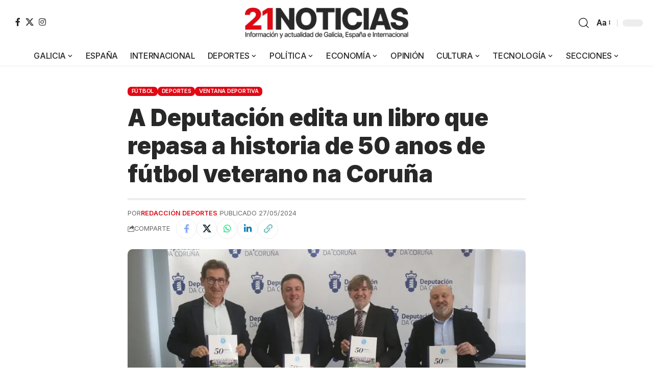

--- FILE ---
content_type: text/html; charset=UTF-8
request_url: https://21noticias.com/2024/05/27/a-deputacion-edita-un-libro-que-repasa-a-historia-de-50-anos-de-futbol-veterano-na-coruna/
body_size: 31972
content:
<!DOCTYPE html><html lang="es" prefix="og: https://ogp.me/ns#"><head><script data-no-optimize="1">var litespeed_docref=sessionStorage.getItem("litespeed_docref");litespeed_docref&&(Object.defineProperty(document,"referrer",{get:function(){return litespeed_docref}}),sessionStorage.removeItem("litespeed_docref"));</script> <meta charset="UTF-8" /><meta http-equiv="X-UA-Compatible" content="IE=edge" /><meta name="viewport" content="width=device-width, initial-scale=1.0" /><link rel="profile" href="https://gmpg.org/xfn/11" /><style>img:is([sizes="auto" i], [sizes^="auto," i]) { contain-intrinsic-size: 3000px 1500px }</style><title>A Deputación edita un libro que repasa a historia de 50 anos de fútbol veterano na Coruña - 21NOTICIAS</title><meta name="description" content="O presidente da Deputación, Valentín González Formoso, e o presidente da AFVC, Vitorio Carreira, presentaron o libro, que repasa con fotografías, textos e"/><meta name="robots" content="follow, index, max-snippet:-1, max-video-preview:-1, max-image-preview:large"/><link rel="preconnect" href="https://fonts.gstatic.com" crossorigin><link rel="preload" as="style" onload="this.onload=null;this.rel='stylesheet'" id="rb-preload-gfonts" href="https://fonts.googleapis.com/css?family=Roboto%3A200%2C300%2C400%2C500%2C600%2C700%2C800%2C900%2C100italic%2C200italic%2C300italic%2C400italic%2C500italic%2C600italic%2C700italic%2C800italic%2C900italic%7CInter%3A900%2C700%2C600%2C400%2C500&amp;display=swap" crossorigin><noscript><link rel="stylesheet" href="https://fonts.googleapis.com/css?family=Roboto%3A200%2C300%2C400%2C500%2C600%2C700%2C800%2C900%2C100italic%2C200italic%2C300italic%2C400italic%2C500italic%2C600italic%2C700italic%2C800italic%2C900italic%7CInter%3A900%2C700%2C600%2C400%2C500&amp;display=swap"></noscript><link rel="canonical" href="https://21noticias.com/2024/05/27/a-deputacion-edita-un-libro-que-repasa-a-historia-de-50-anos-de-futbol-veterano-na-coruna/" /><meta property="og:locale" content="es_ES" /><meta property="og:type" content="article" /><meta property="og:title" content="A Deputación edita un libro que repasa a historia de 50 anos de fútbol veterano na Coruña - 21NOTICIAS" /><meta property="og:description" content="O presidente da Deputación, Valentín González Formoso, e o presidente da AFVC, Vitorio Carreira, presentaron o libro, que repasa con fotografías, textos e" /><meta property="og:url" content="https://21noticias.com/2024/05/27/a-deputacion-edita-un-libro-que-repasa-a-historia-de-50-anos-de-futbol-veterano-na-coruna/" /><meta property="og:site_name" content="21Noticias" /><meta property="article:tag" content="A Coruña" /><meta property="article:tag" content="deportes" /><meta property="article:tag" content="deputacion a coruña" /><meta property="article:tag" content="futbol" /><meta property="article:tag" content="futbol veterano" /><meta property="article:section" content="FÚTBOL" /><meta property="og:updated_time" content="2024-05-27T14:53:33+02:00" /><meta property="og:image" content="https://21noticias.com/wp-content/uploads/2024/05/futbol-veterano-1.webp" /><meta property="og:image:secure_url" content="https://21noticias.com/wp-content/uploads/2024/05/futbol-veterano-1.webp" /><meta property="og:image:width" content="1000" /><meta property="og:image:height" content="666" /><meta property="og:image:alt" content="futbol" /><meta property="og:image:type" content="image/webp" /><meta property="article:published_time" content="2024-05-27T14:53:31+02:00" /><meta property="article:modified_time" content="2024-05-27T14:53:33+02:00" /><meta name="twitter:card" content="summary_large_image" /><meta name="twitter:title" content="A Deputación edita un libro que repasa a historia de 50 anos de fútbol veterano na Coruña - 21NOTICIAS" /><meta name="twitter:description" content="O presidente da Deputación, Valentín González Formoso, e o presidente da AFVC, Vitorio Carreira, presentaron o libro, que repasa con fotografías, textos e" /><meta name="twitter:image" content="https://21noticias.com/wp-content/uploads/2024/05/futbol-veterano-1.webp" /> <script type="application/ld+json" class="rank-math-schema">{"@context":"https://schema.org","@graph":[{"@type":"Place","@id":"https://21noticias.com/#place","address":{"@type":"PostalAddress","streetAddress":"Av. Palleiro, 37, 3B","addressLocality":"A Coru\u00f1a","addressRegion":"Es","postalCode":"15008","addressCountry":"Espa\u00f1a"}},{"@type":["NewsMediaOrganization","Organization"],"@id":"https://21noticias.com/#organization","name":"21Noticias","url":"https://21noticias.com","email":"direccion@21noticias.com","address":{"@type":"PostalAddress","streetAddress":"Av. Palleiro, 37, 3B","addressLocality":"A Coru\u00f1a","addressRegion":"Es","postalCode":"15008","addressCountry":"Espa\u00f1a"},"logo":{"@type":"ImageObject","@id":"https://21noticias.com/#logo","url":"https://21noticias.com/wp-content/uploads/2023/09/21NOTICIAS.webp","contentUrl":"https://21noticias.com/wp-content/uploads/2023/09/21NOTICIAS.webp","caption":"21Noticias","inLanguage":"es","width":"1640","height":"924"},"contactPoint":[{"@type":"ContactPoint","telephone":"+34 604067181","contactType":"customer support"}],"description":"Actualidad e informaci\u00f3n de Galicia, Espa\u00f1a y el mundo","location":{"@id":"https://21noticias.com/#place"}},{"@type":"WebSite","@id":"https://21noticias.com/#website","url":"https://21noticias.com","name":"21Noticias","alternateName":"21Noticias.com","publisher":{"@id":"https://21noticias.com/#organization"},"inLanguage":"es"},{"@type":"ImageObject","@id":"https://21noticias.com/wp-content/uploads/2024/05/futbol-veterano-1.webp","url":"https://21noticias.com/wp-content/uploads/2024/05/futbol-veterano-1.webp","width":"1000","height":"666","inLanguage":"es"},{"@type":"WebPage","@id":"https://21noticias.com/2024/05/27/a-deputacion-edita-un-libro-que-repasa-a-historia-de-50-anos-de-futbol-veterano-na-coruna/#webpage","url":"https://21noticias.com/2024/05/27/a-deputacion-edita-un-libro-que-repasa-a-historia-de-50-anos-de-futbol-veterano-na-coruna/","name":"A Deputaci\u00f3n edita un libro que repasa a historia de 50 anos de f\u00fatbol veterano na Coru\u00f1a - 21NOTICIAS","datePublished":"2024-05-27T14:53:31+02:00","dateModified":"2024-05-27T14:53:33+02:00","isPartOf":{"@id":"https://21noticias.com/#website"},"primaryImageOfPage":{"@id":"https://21noticias.com/wp-content/uploads/2024/05/futbol-veterano-1.webp"},"inLanguage":"es"},{"@type":"Person","@id":"https://21noticias.com/author/redaccion-deportes/","name":"Redacci\u00f3n Deportes","url":"https://21noticias.com/author/redaccion-deportes/","image":{"@type":"ImageObject","@id":"https://21noticias.com/wp-content/litespeed/avatar/8110f50615a0b23e9b940717341fec7e.jpg?ver=1764113925","url":"https://21noticias.com/wp-content/litespeed/avatar/8110f50615a0b23e9b940717341fec7e.jpg?ver=1764113925","caption":"Redacci\u00f3n Deportes","inLanguage":"es"},"worksFor":{"@id":"https://21noticias.com/#organization"}},{"@type":"BlogPosting","headline":"A Deputaci\u00f3n edita un libro que repasa a historia de 50 anos de f\u00fatbol veterano na Coru\u00f1a - 21NOTICIAS","keywords":"futbol","datePublished":"2024-05-27T14:53:31+02:00","dateModified":"2024-05-27T14:53:33+02:00","articleSection":"DEPORTES, F\u00daTBOL, VENTANA DEPORTIVA","author":{"@id":"https://21noticias.com/author/redaccion-deportes/","name":"Redacci\u00f3n Deportes"},"publisher":{"@id":"https://21noticias.com/#organization"},"description":"O presidente da Deputaci\u00f3n, Valent\u00edn Gonz\u00e1lez Formoso, e o presidente da AFVC, Vitorio Carreira, presentaron o libro, que repasa con fotograf\u00edas, textos e","name":"A Deputaci\u00f3n edita un libro que repasa a historia de 50 anos de f\u00fatbol veterano na Coru\u00f1a - 21NOTICIAS","@id":"https://21noticias.com/2024/05/27/a-deputacion-edita-un-libro-que-repasa-a-historia-de-50-anos-de-futbol-veterano-na-coruna/#richSnippet","isPartOf":{"@id":"https://21noticias.com/2024/05/27/a-deputacion-edita-un-libro-que-repasa-a-historia-de-50-anos-de-futbol-veterano-na-coruna/#webpage"},"image":{"@id":"https://21noticias.com/wp-content/uploads/2024/05/futbol-veterano-1.webp"},"inLanguage":"es","mainEntityOfPage":{"@id":"https://21noticias.com/2024/05/27/a-deputacion-edita-un-libro-que-repasa-a-historia-de-50-anos-de-futbol-veterano-na-coruna/#webpage"}}]}</script> <link rel='dns-prefetch' href='//www.googletagmanager.com' /><link rel="alternate" type="application/rss+xml" title="21NOTICIAS &raquo; Feed" href="https://21noticias.com/feed/" /><link rel="alternate" type="application/rss+xml" title="21NOTICIAS &raquo; Feed de los comentarios" href="https://21noticias.com/comments/feed/" /><link rel="alternate" type="application/rss+xml" title="21NOTICIAS &raquo; Comentario A Deputación edita un libro que repasa a historia de 50 anos de fútbol veterano na Coruña del feed" href="https://21noticias.com/2024/05/27/a-deputacion-edita-un-libro-que-repasa-a-historia-de-50-anos-de-futbol-veterano-na-coruna/feed/" /><link rel="pingback" href="https://21noticias.com/xmlrpc.php" /> <script type="application/ld+json">{
    "@context": "https://schema.org",
    "@type": "Organization",
    "legalName": "21NOTICIAS",
    "url": "https://21noticias.com/",
    "logo": "https://21noticias.com/wp-content/uploads/2023/10/21N-con-Slogan-80.jpg",
    "sameAs": [
        "https://www.facebook.com/21NoticiasOficial",
        "https://twitter.com/21NoticiasCom",
        "https://www.instagram.com/21_noticias/"
    ]
}</script> <link data-optimized="2" rel="stylesheet" href="https://21noticias.com/wp-content/litespeed/css/9e43b36549e11fa83416939d71b18b23.css?ver=16782" /><style id='classic-theme-styles-inline-css'>/*! This file is auto-generated */
.wp-block-button__link{color:#fff;background-color:#32373c;border-radius:9999px;box-shadow:none;text-decoration:none;padding:calc(.667em + 2px) calc(1.333em + 2px);font-size:1.125em}.wp-block-file__button{background:#32373c;color:#fff;text-decoration:none}</style><style id='global-styles-inline-css'>:root{--wp--preset--aspect-ratio--square: 1;--wp--preset--aspect-ratio--4-3: 4/3;--wp--preset--aspect-ratio--3-4: 3/4;--wp--preset--aspect-ratio--3-2: 3/2;--wp--preset--aspect-ratio--2-3: 2/3;--wp--preset--aspect-ratio--16-9: 16/9;--wp--preset--aspect-ratio--9-16: 9/16;--wp--preset--color--black: #000000;--wp--preset--color--cyan-bluish-gray: #abb8c3;--wp--preset--color--white: #ffffff;--wp--preset--color--pale-pink: #f78da7;--wp--preset--color--vivid-red: #cf2e2e;--wp--preset--color--luminous-vivid-orange: #ff6900;--wp--preset--color--luminous-vivid-amber: #fcb900;--wp--preset--color--light-green-cyan: #7bdcb5;--wp--preset--color--vivid-green-cyan: #00d084;--wp--preset--color--pale-cyan-blue: #8ed1fc;--wp--preset--color--vivid-cyan-blue: #0693e3;--wp--preset--color--vivid-purple: #9b51e0;--wp--preset--gradient--vivid-cyan-blue-to-vivid-purple: linear-gradient(135deg,rgba(6,147,227,1) 0%,rgb(155,81,224) 100%);--wp--preset--gradient--light-green-cyan-to-vivid-green-cyan: linear-gradient(135deg,rgb(122,220,180) 0%,rgb(0,208,130) 100%);--wp--preset--gradient--luminous-vivid-amber-to-luminous-vivid-orange: linear-gradient(135deg,rgba(252,185,0,1) 0%,rgba(255,105,0,1) 100%);--wp--preset--gradient--luminous-vivid-orange-to-vivid-red: linear-gradient(135deg,rgba(255,105,0,1) 0%,rgb(207,46,46) 100%);--wp--preset--gradient--very-light-gray-to-cyan-bluish-gray: linear-gradient(135deg,rgb(238,238,238) 0%,rgb(169,184,195) 100%);--wp--preset--gradient--cool-to-warm-spectrum: linear-gradient(135deg,rgb(74,234,220) 0%,rgb(151,120,209) 20%,rgb(207,42,186) 40%,rgb(238,44,130) 60%,rgb(251,105,98) 80%,rgb(254,248,76) 100%);--wp--preset--gradient--blush-light-purple: linear-gradient(135deg,rgb(255,206,236) 0%,rgb(152,150,240) 100%);--wp--preset--gradient--blush-bordeaux: linear-gradient(135deg,rgb(254,205,165) 0%,rgb(254,45,45) 50%,rgb(107,0,62) 100%);--wp--preset--gradient--luminous-dusk: linear-gradient(135deg,rgb(255,203,112) 0%,rgb(199,81,192) 50%,rgb(65,88,208) 100%);--wp--preset--gradient--pale-ocean: linear-gradient(135deg,rgb(255,245,203) 0%,rgb(182,227,212) 50%,rgb(51,167,181) 100%);--wp--preset--gradient--electric-grass: linear-gradient(135deg,rgb(202,248,128) 0%,rgb(113,206,126) 100%);--wp--preset--gradient--midnight: linear-gradient(135deg,rgb(2,3,129) 0%,rgb(40,116,252) 100%);--wp--preset--font-size--small: 13px;--wp--preset--font-size--medium: 20px;--wp--preset--font-size--large: 36px;--wp--preset--font-size--x-large: 42px;--wp--preset--spacing--20: 0.44rem;--wp--preset--spacing--30: 0.67rem;--wp--preset--spacing--40: 1rem;--wp--preset--spacing--50: 1.5rem;--wp--preset--spacing--60: 2.25rem;--wp--preset--spacing--70: 3.38rem;--wp--preset--spacing--80: 5.06rem;--wp--preset--shadow--natural: 6px 6px 9px rgba(0, 0, 0, 0.2);--wp--preset--shadow--deep: 12px 12px 50px rgba(0, 0, 0, 0.4);--wp--preset--shadow--sharp: 6px 6px 0px rgba(0, 0, 0, 0.2);--wp--preset--shadow--outlined: 6px 6px 0px -3px rgba(255, 255, 255, 1), 6px 6px rgba(0, 0, 0, 1);--wp--preset--shadow--crisp: 6px 6px 0px rgba(0, 0, 0, 1);}:where(.is-layout-flex){gap: 0.5em;}:where(.is-layout-grid){gap: 0.5em;}body .is-layout-flex{display: flex;}.is-layout-flex{flex-wrap: wrap;align-items: center;}.is-layout-flex > :is(*, div){margin: 0;}body .is-layout-grid{display: grid;}.is-layout-grid > :is(*, div){margin: 0;}:where(.wp-block-columns.is-layout-flex){gap: 2em;}:where(.wp-block-columns.is-layout-grid){gap: 2em;}:where(.wp-block-post-template.is-layout-flex){gap: 1.25em;}:where(.wp-block-post-template.is-layout-grid){gap: 1.25em;}.has-black-color{color: var(--wp--preset--color--black) !important;}.has-cyan-bluish-gray-color{color: var(--wp--preset--color--cyan-bluish-gray) !important;}.has-white-color{color: var(--wp--preset--color--white) !important;}.has-pale-pink-color{color: var(--wp--preset--color--pale-pink) !important;}.has-vivid-red-color{color: var(--wp--preset--color--vivid-red) !important;}.has-luminous-vivid-orange-color{color: var(--wp--preset--color--luminous-vivid-orange) !important;}.has-luminous-vivid-amber-color{color: var(--wp--preset--color--luminous-vivid-amber) !important;}.has-light-green-cyan-color{color: var(--wp--preset--color--light-green-cyan) !important;}.has-vivid-green-cyan-color{color: var(--wp--preset--color--vivid-green-cyan) !important;}.has-pale-cyan-blue-color{color: var(--wp--preset--color--pale-cyan-blue) !important;}.has-vivid-cyan-blue-color{color: var(--wp--preset--color--vivid-cyan-blue) !important;}.has-vivid-purple-color{color: var(--wp--preset--color--vivid-purple) !important;}.has-black-background-color{background-color: var(--wp--preset--color--black) !important;}.has-cyan-bluish-gray-background-color{background-color: var(--wp--preset--color--cyan-bluish-gray) !important;}.has-white-background-color{background-color: var(--wp--preset--color--white) !important;}.has-pale-pink-background-color{background-color: var(--wp--preset--color--pale-pink) !important;}.has-vivid-red-background-color{background-color: var(--wp--preset--color--vivid-red) !important;}.has-luminous-vivid-orange-background-color{background-color: var(--wp--preset--color--luminous-vivid-orange) !important;}.has-luminous-vivid-amber-background-color{background-color: var(--wp--preset--color--luminous-vivid-amber) !important;}.has-light-green-cyan-background-color{background-color: var(--wp--preset--color--light-green-cyan) !important;}.has-vivid-green-cyan-background-color{background-color: var(--wp--preset--color--vivid-green-cyan) !important;}.has-pale-cyan-blue-background-color{background-color: var(--wp--preset--color--pale-cyan-blue) !important;}.has-vivid-cyan-blue-background-color{background-color: var(--wp--preset--color--vivid-cyan-blue) !important;}.has-vivid-purple-background-color{background-color: var(--wp--preset--color--vivid-purple) !important;}.has-black-border-color{border-color: var(--wp--preset--color--black) !important;}.has-cyan-bluish-gray-border-color{border-color: var(--wp--preset--color--cyan-bluish-gray) !important;}.has-white-border-color{border-color: var(--wp--preset--color--white) !important;}.has-pale-pink-border-color{border-color: var(--wp--preset--color--pale-pink) !important;}.has-vivid-red-border-color{border-color: var(--wp--preset--color--vivid-red) !important;}.has-luminous-vivid-orange-border-color{border-color: var(--wp--preset--color--luminous-vivid-orange) !important;}.has-luminous-vivid-amber-border-color{border-color: var(--wp--preset--color--luminous-vivid-amber) !important;}.has-light-green-cyan-border-color{border-color: var(--wp--preset--color--light-green-cyan) !important;}.has-vivid-green-cyan-border-color{border-color: var(--wp--preset--color--vivid-green-cyan) !important;}.has-pale-cyan-blue-border-color{border-color: var(--wp--preset--color--pale-cyan-blue) !important;}.has-vivid-cyan-blue-border-color{border-color: var(--wp--preset--color--vivid-cyan-blue) !important;}.has-vivid-purple-border-color{border-color: var(--wp--preset--color--vivid-purple) !important;}.has-vivid-cyan-blue-to-vivid-purple-gradient-background{background: var(--wp--preset--gradient--vivid-cyan-blue-to-vivid-purple) !important;}.has-light-green-cyan-to-vivid-green-cyan-gradient-background{background: var(--wp--preset--gradient--light-green-cyan-to-vivid-green-cyan) !important;}.has-luminous-vivid-amber-to-luminous-vivid-orange-gradient-background{background: var(--wp--preset--gradient--luminous-vivid-amber-to-luminous-vivid-orange) !important;}.has-luminous-vivid-orange-to-vivid-red-gradient-background{background: var(--wp--preset--gradient--luminous-vivid-orange-to-vivid-red) !important;}.has-very-light-gray-to-cyan-bluish-gray-gradient-background{background: var(--wp--preset--gradient--very-light-gray-to-cyan-bluish-gray) !important;}.has-cool-to-warm-spectrum-gradient-background{background: var(--wp--preset--gradient--cool-to-warm-spectrum) !important;}.has-blush-light-purple-gradient-background{background: var(--wp--preset--gradient--blush-light-purple) !important;}.has-blush-bordeaux-gradient-background{background: var(--wp--preset--gradient--blush-bordeaux) !important;}.has-luminous-dusk-gradient-background{background: var(--wp--preset--gradient--luminous-dusk) !important;}.has-pale-ocean-gradient-background{background: var(--wp--preset--gradient--pale-ocean) !important;}.has-electric-grass-gradient-background{background: var(--wp--preset--gradient--electric-grass) !important;}.has-midnight-gradient-background{background: var(--wp--preset--gradient--midnight) !important;}.has-small-font-size{font-size: var(--wp--preset--font-size--small) !important;}.has-medium-font-size{font-size: var(--wp--preset--font-size--medium) !important;}.has-large-font-size{font-size: var(--wp--preset--font-size--large) !important;}.has-x-large-font-size{font-size: var(--wp--preset--font-size--x-large) !important;}
:where(.wp-block-post-template.is-layout-flex){gap: 1.25em;}:where(.wp-block-post-template.is-layout-grid){gap: 1.25em;}
:where(.wp-block-columns.is-layout-flex){gap: 2em;}:where(.wp-block-columns.is-layout-grid){gap: 2em;}
:root :where(.wp-block-pullquote){font-size: 1.5em;line-height: 1.6;}</style><style id='foxiz-main-inline-css'>:root {--body-family:Roboto;--body-fweight:400;--body-fcolor:#282828;--body-fsize:16px;--h1-family:Inter;--h1-fweight:900;--h1-fsize:36px;--h2-family:Inter;--h2-fweight:900;--h2-fsize:26px;--h3-family:Inter;--h3-fweight:700;--h3-fsize:19px;--h4-family:Inter;--h4-fweight:700;--h4-fsize:16px;--h5-family:Inter;--h5-fweight:700;--h5-fsize:14px;--h6-family:Inter;--h6-fweight:700;--h6-fsize:12px;--cat-family:Inter;--cat-fweight:600;--cat-transform:uppercase;--cat-fsize:11px;--cat-fspace:-0.02273em;--meta-family:Inter;--meta-fweight:400;--meta-transform:uppercase;--meta-fsize:11px;--meta-b-family:Inter;--meta-b-fweight:600;--meta-b-transform:uppercase;--input-family:Roboto;--input-fweight:500;--input-fsize:14px;--btn-family:Inter;--btn-fweight:700;--btn-transform:uppercase;--btn-fsize:12px;--menu-family:Inter;--menu-fweight:500;--menu-fsize:16px;--submenu-family:Inter;--submenu-fweight:500;--submenu-fsize:15px;--dwidgets-family:Inter;--dwidgets-fweight:700;--dwidgets-fsize:13px;--headline-family:Inter;--headline-fweight:900;--headline-fsize:46px;--tagline-family:Roboto;--tagline-fweight:500;--tagline-fsize:17px;--heading-family:Inter;--heading-fweight:700;--subheading-family:Roboto;--subheading-fweight:400;--subheading-fsize:14px;--quote-family:Inter;--quote-fweight:900;--quote-fspace:-1px;--excerpt-family:Roboto;--excerpt-fweight:500;--excerpt-fsize:15px;--bcrumb-family:Inter;--bcrumb-fweight:500;--bcrumb-fsize:14px;--readmore-fsize : 12px;--headline-s-fsize : 46px;--tagline-s-fsize : 17px;}@media (max-width: 1024px) {body {--body-fsize : 15px;--h1-fsize : 32px;--h2-fsize : 24px;--h3-fsize : 17px;--h4-fsize : 15px;--h5-fsize : 13px;--h6-fsize : 12px;--meta-fsize : 11px;--readmore-fsize : 11px;--input-fsize : 13px;--btn-fsize : 11px;--bcrumb-fsize : 13px;--excerpt-fsize : 13px;--dwidgets-fsize : 12px;--headline-fsize : 32px;--headline-s-fsize : 32px;--tagline-fsize : 15px;--tagline-s-fsize : 15px;}}@media (max-width: 767px) {body {--body-fsize : 15px;--h1-fsize : 22px;--h2-fsize : 20px;--h3-fsize : 16px;--h4-fsize : 14px;--h5-fsize : 12px;--h6-fsize : 12px;--meta-fsize : 11px;--readmore-fsize : 11px;--input-fsize : 13px;--btn-fsize : 11px;--bcrumb-fsize : 12px;--excerpt-fsize : 12px;--dwidgets-fsize : 12px;--headline-fsize : 26px;--headline-s-fsize : 26px;--tagline-fsize : 14px;--tagline-s-fsize : 14px;}}:root {--g-color :#e10814;--g-color-90 :#e10814e6;--bcrumb-color :#282828;}[data-theme="dark"], .light-scheme {--dark-accent :#171a22;--dark-accent-90 :#171a22e6;--dark-accent-0 :#171a2200;--bcrumb-color :#ffffff;}[data-theme="dark"].is-hd-4 {--nav-bg: #191c20;--nav-bg-from: #191c20;--nav-bg-to: #191c20;--nav-bg-glass: #191c2011;--nav-bg-glass-from: #191c2011;--nav-bg-glass-to: #191c2011;}[data-theme="dark"].is-hd-5, [data-theme="dark"].is-hd-5:not(.sticky-on) {--nav-bg: #191c20;--nav-bg-from: #191c20;--nav-bg-to: #191c20;--nav-bg-glass: #191c2011;--nav-bg-glass-from: #191c2011;--nav-bg-glass-to: #191c2011;}:root {--topad-spacing :15px;--round-3 :7px;--round-5 :10px;--round-7 :15px;--hyperlink-line-color :var(--g-color);--s-content-width : 760px;--max-width-wo-sb : 840px;--s10-feat-ratio :45%;--s11-feat-ratio :45%;--login-popup-w : 350px;}.p-readmore { font-family:Inter;font-weight:700;text-transform:uppercase;}.mobile-menu > li > a  { font-family:Inter;font-weight:500;font-size:14px;}.mobile-menu .sub-menu a, .logged-mobile-menu a { font-family:Inter;font-weight:700;font-size:14px;}.mobile-qview a { font-family:Inter;font-weight:700;font-size:14px;}.search-header:before { background-repeat : no-repeat;background-size : cover;background-image : url(https://foxiz.themeruby.com/justforyou/wp-content/uploads/2023/04/bg-s.png);background-attachment : scroll;background-position : center center;}[data-theme="dark"] .search-header:before { background-repeat : no-repeat;background-size : cover;background-attachment : scroll;background-position : center center;}#amp-mobile-version-switcher { display: none; }</style> <script id="cookie-law-info-js-extra" type="litespeed/javascript">var _ckyConfig={"_ipData":[],"_assetsURL":"https:\/\/21noticias.com\/wp-content\/plugins\/cookie-law-info\/lite\/frontend\/images\/","_publicURL":"https:\/\/21noticias.com","_expiry":"365","_categories":[{"name":"Necesaria","slug":"necessary","isNecessary":!0,"ccpaDoNotSell":!0,"cookies":[],"active":!0,"defaultConsent":{"gdpr":!0,"ccpa":!0}},{"name":"Funcional","slug":"functional","isNecessary":!1,"ccpaDoNotSell":!0,"cookies":[],"active":!0,"defaultConsent":{"gdpr":!1,"ccpa":!1}},{"name":"Anal\u00edtica","slug":"analytics","isNecessary":!1,"ccpaDoNotSell":!0,"cookies":[],"active":!0,"defaultConsent":{"gdpr":!1,"ccpa":!1}},{"name":"El rendimiento","slug":"performance","isNecessary":!1,"ccpaDoNotSell":!0,"cookies":[],"active":!0,"defaultConsent":{"gdpr":!1,"ccpa":!1}},{"name":"Anuncio","slug":"advertisement","isNecessary":!1,"ccpaDoNotSell":!0,"cookies":[],"active":!0,"defaultConsent":{"gdpr":!1,"ccpa":!1}}],"_activeLaw":"gdpr","_rootDomain":"","_block":"1","_showBanner":"1","_bannerConfig":{"settings":{"type":"box","preferenceCenterType":"popup","position":"bottom-right","applicableLaw":"gdpr"},"behaviours":{"reloadBannerOnAccept":!1,"loadAnalyticsByDefault":!1,"animations":{"onLoad":"animate","onHide":"sticky"}},"config":{"revisitConsent":{"status":!0,"tag":"revisit-consent","position":"bottom-left","meta":{"url":"#"},"styles":{"background-color":"#0056A7"},"elements":{"title":{"type":"text","tag":"revisit-consent-title","status":!0,"styles":{"color":"#0056a7"}}}},"preferenceCenter":{"toggle":{"status":!0,"tag":"detail-category-toggle","type":"toggle","states":{"active":{"styles":{"background-color":"#1863DC"}},"inactive":{"styles":{"background-color":"#D0D5D2"}}}}},"categoryPreview":{"status":!1,"toggle":{"status":!0,"tag":"detail-category-preview-toggle","type":"toggle","states":{"active":{"styles":{"background-color":"#1863DC"}},"inactive":{"styles":{"background-color":"#D0D5D2"}}}}},"videoPlaceholder":{"status":!0,"styles":{"background-color":"#000000","border-color":"#000000","color":"#ffffff"}},"readMore":{"status":!1,"tag":"readmore-button","type":"link","meta":{"noFollow":!0,"newTab":!0},"styles":{"color":"#1863DC","background-color":"transparent","border-color":"transparent"}},"showMore":{"status":!0,"tag":"show-desc-button","type":"button","styles":{"color":"#1863DC"}},"showLess":{"status":!0,"tag":"hide-desc-button","type":"button","styles":{"color":"#1863DC"}},"alwaysActive":{"status":!0,"tag":"always-active","styles":{"color":"#008000"}},"manualLinks":{"status":!0,"tag":"manual-links","type":"link","styles":{"color":"#1863DC"}},"auditTable":{"status":!0},"optOption":{"status":!0,"toggle":{"status":!0,"tag":"optout-option-toggle","type":"toggle","states":{"active":{"styles":{"background-color":"#1863dc"}},"inactive":{"styles":{"background-color":"#FFFFFF"}}}}}}},"_version":"3.3.7","_logConsent":"1","_tags":[{"tag":"accept-button","styles":{"color":"#FFFFFF","background-color":"#1863DC","border-color":"#1863DC"}},{"tag":"reject-button","styles":{"color":"#1863DC","background-color":"transparent","border-color":"#1863DC"}},{"tag":"settings-button","styles":{"color":"#1863DC","background-color":"transparent","border-color":"#1863DC"}},{"tag":"readmore-button","styles":{"color":"#1863DC","background-color":"transparent","border-color":"transparent"}},{"tag":"donotsell-button","styles":{"color":"#1863DC","background-color":"transparent","border-color":"transparent"}},{"tag":"show-desc-button","styles":{"color":"#1863DC"}},{"tag":"hide-desc-button","styles":{"color":"#1863DC"}},{"tag":"cky-always-active","styles":[]},{"tag":"cky-link","styles":[]},{"tag":"accept-button","styles":{"color":"#FFFFFF","background-color":"#1863DC","border-color":"#1863DC"}},{"tag":"revisit-consent","styles":{"background-color":"#0056A7"}}],"_shortCodes":[{"key":"cky_readmore","content":"<a href=\"#\" class=\"cky-policy\" aria-label=\"Pol\u00edtica de cookies\" target=\"_blank\" rel=\"noopener\" data-cky-tag=\"readmore-button\">Pol\u00edtica de cookies<\/a>","tag":"readmore-button","status":!1,"attributes":{"rel":"nofollow","target":"_blank"}},{"key":"cky_show_desc","content":"<button class=\"cky-show-desc-btn\" data-cky-tag=\"show-desc-button\" aria-label=\"Mostrar m\u00e1s\">Mostrar m\u00e1s<\/button>","tag":"show-desc-button","status":!0,"attributes":[]},{"key":"cky_hide_desc","content":"<button class=\"cky-show-desc-btn\" data-cky-tag=\"hide-desc-button\" aria-label=\"Mostrar menos\">Mostrar menos<\/button>","tag":"hide-desc-button","status":!0,"attributes":[]},{"key":"cky_optout_show_desc","content":"[cky_optout_show_desc]","tag":"optout-show-desc-button","status":!0,"attributes":[]},{"key":"cky_optout_hide_desc","content":"[cky_optout_hide_desc]","tag":"optout-hide-desc-button","status":!0,"attributes":[]},{"key":"cky_category_toggle_label","content":"[cky_{{status}}_category_label] [cky_preference_{{category_slug}}_title]","tag":"","status":!0,"attributes":[]},{"key":"cky_enable_category_label","content":"Permitir","tag":"","status":!0,"attributes":[]},{"key":"cky_disable_category_label","content":"Desactivar","tag":"","status":!0,"attributes":[]},{"key":"cky_video_placeholder","content":"<div class=\"video-placeholder-normal\" data-cky-tag=\"video-placeholder\" id=\"[UNIQUEID]\"><p class=\"video-placeholder-text-normal\" data-cky-tag=\"placeholder-title\">Por favor acepte el consentimiento de cookies<\/p><\/div>","tag":"","status":!0,"attributes":[]},{"key":"cky_enable_optout_label","content":"Permitir","tag":"","status":!0,"attributes":[]},{"key":"cky_disable_optout_label","content":"Desactivar","tag":"","status":!0,"attributes":[]},{"key":"cky_optout_toggle_label","content":"[cky_{{status}}_optout_label] [cky_optout_option_title]","tag":"","status":!0,"attributes":[]},{"key":"cky_optout_option_title","content":"No vendan ni compartan mi informaci\u00f3n personal","tag":"","status":!0,"attributes":[]},{"key":"cky_optout_close_label","content":"Cerca","tag":"","status":!0,"attributes":[]},{"key":"cky_preference_close_label","content":"Cerca","tag":"","status":!0,"attributes":[]}],"_rtl":"","_language":"es","_providersToBlock":[]};var _ckyStyles={"css":".cky-overlay{background: #000000; opacity: 0.4; position: fixed; top: 0; left: 0; width: 100%; height: 100%; z-index: 99999999;}.cky-hide{display: none;}.cky-btn-revisit-wrapper{display: flex; align-items: center; justify-content: center; background: #0056a7; width: 45px; height: 45px; border-radius: 50%; position: fixed; z-index: 999999; cursor: pointer;}.cky-revisit-bottom-left{bottom: 15px; left: 15px;}.cky-revisit-bottom-right{bottom: 15px; right: 15px;}.cky-btn-revisit-wrapper .cky-btn-revisit{display: flex; align-items: center; justify-content: center; background: none; border: none; cursor: pointer; position: relative; margin: 0; padding: 0;}.cky-btn-revisit-wrapper .cky-btn-revisit img{max-width: fit-content; margin: 0; height: 30px; width: 30px;}.cky-revisit-bottom-left:hover::before{content: attr(data-tooltip); position: absolute; background: #4e4b66; color: #ffffff; left: calc(100% + 7px); font-size: 12px; line-height: 16px; width: max-content; padding: 4px 8px; border-radius: 4px;}.cky-revisit-bottom-left:hover::after{position: absolute; content: \"\"; border: 5px solid transparent; left: calc(100% + 2px); border-left-width: 0; border-right-color: #4e4b66;}.cky-revisit-bottom-right:hover::before{content: attr(data-tooltip); position: absolute; background: #4e4b66; color: #ffffff; right: calc(100% + 7px); font-size: 12px; line-height: 16px; width: max-content; padding: 4px 8px; border-radius: 4px;}.cky-revisit-bottom-right:hover::after{position: absolute; content: \"\"; border: 5px solid transparent; right: calc(100% + 2px); border-right-width: 0; border-left-color: #4e4b66;}.cky-revisit-hide{display: none;}.cky-consent-container{position: fixed; width: 440px; box-sizing: border-box; z-index: 9999999; border-radius: 6px;}.cky-consent-container .cky-consent-bar{background: #ffffff; border: 1px solid; padding: 20px 26px; box-shadow: 0 -1px 10px 0 #acabab4d; border-radius: 6px;}.cky-box-bottom-left{bottom: 40px; left: 40px;}.cky-box-bottom-right{bottom: 40px; right: 40px;}.cky-box-top-left{top: 40px; left: 40px;}.cky-box-top-right{top: 40px; right: 40px;}.cky-custom-brand-logo-wrapper .cky-custom-brand-logo{width: 100px; height: auto; margin: 0 0 12px 0;}.cky-notice .cky-title{color: #212121; font-weight: 700; font-size: 18px; line-height: 24px; margin: 0 0 12px 0;}.cky-notice-des *,.cky-preference-content-wrapper *,.cky-accordion-header-des *,.cky-gpc-wrapper .cky-gpc-desc *{font-size: 14px;}.cky-notice-des{color: #212121; font-size: 14px; line-height: 24px; font-weight: 400;}.cky-notice-des img{height: 25px; width: 25px;}.cky-consent-bar .cky-notice-des p,.cky-gpc-wrapper .cky-gpc-desc p,.cky-preference-body-wrapper .cky-preference-content-wrapper p,.cky-accordion-header-wrapper .cky-accordion-header-des p,.cky-cookie-des-table li div:last-child p{color: inherit; margin-top: 0; overflow-wrap: break-word;}.cky-notice-des P:last-child,.cky-preference-content-wrapper p:last-child,.cky-cookie-des-table li div:last-child p:last-child,.cky-gpc-wrapper .cky-gpc-desc p:last-child{margin-bottom: 0;}.cky-notice-des a.cky-policy,.cky-notice-des button.cky-policy{font-size: 14px; color: #1863dc; white-space: nowrap; cursor: pointer; background: transparent; border: 1px solid; text-decoration: underline;}.cky-notice-des button.cky-policy{padding: 0;}.cky-notice-des a.cky-policy:focus-visible,.cky-notice-des button.cky-policy:focus-visible,.cky-preference-content-wrapper .cky-show-desc-btn:focus-visible,.cky-accordion-header .cky-accordion-btn:focus-visible,.cky-preference-header .cky-btn-close:focus-visible,.cky-switch input[type=\"checkbox\"]:focus-visible,.cky-footer-wrapper a:focus-visible,.cky-btn:focus-visible{outline: 2px solid #1863dc; outline-offset: 2px;}.cky-btn:focus:not(:focus-visible),.cky-accordion-header .cky-accordion-btn:focus:not(:focus-visible),.cky-preference-content-wrapper .cky-show-desc-btn:focus:not(:focus-visible),.cky-btn-revisit-wrapper .cky-btn-revisit:focus:not(:focus-visible),.cky-preference-header .cky-btn-close:focus:not(:focus-visible),.cky-consent-bar .cky-banner-btn-close:focus:not(:focus-visible){outline: 0;}button.cky-show-desc-btn:not(:hover):not(:active){color: #1863dc; background: transparent;}button.cky-accordion-btn:not(:hover):not(:active),button.cky-banner-btn-close:not(:hover):not(:active),button.cky-btn-revisit:not(:hover):not(:active),button.cky-btn-close:not(:hover):not(:active){background: transparent;}.cky-consent-bar button:hover,.cky-modal.cky-modal-open button:hover,.cky-consent-bar button:focus,.cky-modal.cky-modal-open button:focus{text-decoration: none;}.cky-notice-btn-wrapper{display: flex; justify-content: flex-start; align-items: center; flex-wrap: wrap; margin-top: 16px;}.cky-notice-btn-wrapper .cky-btn{text-shadow: none; box-shadow: none;}.cky-btn{flex: auto; max-width: 100%; font-size: 14px; font-family: inherit; line-height: 24px; padding: 8px; font-weight: 500; margin: 0 8px 0 0; border-radius: 2px; cursor: pointer; text-align: center; text-transform: none; min-height: 0;}.cky-btn:hover{opacity: 0.8;}.cky-btn-customize{color: #1863dc; background: transparent; border: 2px solid #1863dc;}.cky-btn-reject{color: #1863dc; background: transparent; border: 2px solid #1863dc;}.cky-btn-accept{background: #1863dc; color: #ffffff; border: 2px solid #1863dc;}.cky-btn:last-child{margin-right: 0;}@media (max-width: 576px){.cky-box-bottom-left{bottom: 0; left: 0;}.cky-box-bottom-right{bottom: 0; right: 0;}.cky-box-top-left{top: 0; left: 0;}.cky-box-top-right{top: 0; right: 0;}}@media (max-height: 480px){.cky-consent-container{max-height: 100vh;overflow-y: scroll}.cky-notice-des{max-height: unset !important;overflow-y: unset !important}.cky-preference-center{height: 100vh;overflow: auto !important}.cky-preference-center .cky-preference-body-wrapper{overflow: unset}}@media (max-width: 440px){.cky-box-bottom-left, .cky-box-bottom-right, .cky-box-top-left, .cky-box-top-right{width: 100%; max-width: 100%;}.cky-consent-container .cky-consent-bar{padding: 20px 0;}.cky-custom-brand-logo-wrapper, .cky-notice .cky-title, .cky-notice-des, .cky-notice-btn-wrapper{padding: 0 24px;}.cky-notice-des{max-height: 40vh; overflow-y: scroll;}.cky-notice-btn-wrapper{flex-direction: column; margin-top: 0;}.cky-btn{width: 100%; margin: 10px 0 0 0;}.cky-notice-btn-wrapper .cky-btn-customize{order: 2;}.cky-notice-btn-wrapper .cky-btn-reject{order: 3;}.cky-notice-btn-wrapper .cky-btn-accept{order: 1; margin-top: 16px;}}@media (max-width: 352px){.cky-notice .cky-title{font-size: 16px;}.cky-notice-des *{font-size: 12px;}.cky-notice-des, .cky-btn{font-size: 12px;}}.cky-modal.cky-modal-open{display: flex; visibility: visible; -webkit-transform: translate(-50%, -50%); -moz-transform: translate(-50%, -50%); -ms-transform: translate(-50%, -50%); -o-transform: translate(-50%, -50%); transform: translate(-50%, -50%); top: 50%; left: 50%; transition: all 1s ease;}.cky-modal{box-shadow: 0 32px 68px rgba(0, 0, 0, 0.3); margin: 0 auto; position: fixed; max-width: 100%; background: #ffffff; top: 50%; box-sizing: border-box; border-radius: 6px; z-index: 999999999; color: #212121; -webkit-transform: translate(-50%, 100%); -moz-transform: translate(-50%, 100%); -ms-transform: translate(-50%, 100%); -o-transform: translate(-50%, 100%); transform: translate(-50%, 100%); visibility: hidden; transition: all 0s ease;}.cky-preference-center{max-height: 79vh; overflow: hidden; width: 845px; overflow: hidden; flex: 1 1 0; display: flex; flex-direction: column; border-radius: 6px;}.cky-preference-header{display: flex; align-items: center; justify-content: space-between; padding: 22px 24px; border-bottom: 1px solid;}.cky-preference-header .cky-preference-title{font-size: 18px; font-weight: 700; line-height: 24px;}.cky-preference-header .cky-btn-close{margin: 0; cursor: pointer; vertical-align: middle; padding: 0; background: none; border: none; width: 24px; height: 24px; min-height: 0; line-height: 0; text-shadow: none; box-shadow: none;}.cky-preference-header .cky-btn-close img{margin: 0; height: 10px; width: 10px;}.cky-preference-body-wrapper{padding: 0 24px; flex: 1; overflow: auto; box-sizing: border-box;}.cky-preference-content-wrapper,.cky-gpc-wrapper .cky-gpc-desc{font-size: 14px; line-height: 24px; font-weight: 400; padding: 12px 0;}.cky-preference-content-wrapper{border-bottom: 1px solid;}.cky-preference-content-wrapper img{height: 25px; width: 25px;}.cky-preference-content-wrapper .cky-show-desc-btn{font-size: 14px; font-family: inherit; color: #1863dc; text-decoration: none; line-height: 24px; padding: 0; margin: 0; white-space: nowrap; cursor: pointer; background: transparent; border-color: transparent; text-transform: none; min-height: 0; text-shadow: none; box-shadow: none;}.cky-accordion-wrapper{margin-bottom: 10px;}.cky-accordion{border-bottom: 1px solid;}.cky-accordion:last-child{border-bottom: none;}.cky-accordion .cky-accordion-item{display: flex; margin-top: 10px;}.cky-accordion .cky-accordion-body{display: none;}.cky-accordion.cky-accordion-active .cky-accordion-body{display: block; padding: 0 22px; margin-bottom: 16px;}.cky-accordion-header-wrapper{cursor: pointer; width: 100%;}.cky-accordion-item .cky-accordion-header{display: flex; justify-content: space-between; align-items: center;}.cky-accordion-header .cky-accordion-btn{font-size: 16px; font-family: inherit; color: #212121; line-height: 24px; background: none; border: none; font-weight: 700; padding: 0; margin: 0; cursor: pointer; text-transform: none; min-height: 0; text-shadow: none; box-shadow: none;}.cky-accordion-header .cky-always-active{color: #008000; font-weight: 600; line-height: 24px; font-size: 14px;}.cky-accordion-header-des{font-size: 14px; line-height: 24px; margin: 10px 0 16px 0;}.cky-accordion-chevron{margin-right: 22px; position: relative; cursor: pointer;}.cky-accordion-chevron-hide{display: none;}.cky-accordion .cky-accordion-chevron i::before{content: \"\"; position: absolute; border-right: 1.4px solid; border-bottom: 1.4px solid; border-color: inherit; height: 6px; width: 6px; -webkit-transform: rotate(-45deg); -moz-transform: rotate(-45deg); -ms-transform: rotate(-45deg); -o-transform: rotate(-45deg); transform: rotate(-45deg); transition: all 0.2s ease-in-out; top: 8px;}.cky-accordion.cky-accordion-active .cky-accordion-chevron i::before{-webkit-transform: rotate(45deg); -moz-transform: rotate(45deg); -ms-transform: rotate(45deg); -o-transform: rotate(45deg); transform: rotate(45deg);}.cky-audit-table{background: #f4f4f4; border-radius: 6px;}.cky-audit-table .cky-empty-cookies-text{color: inherit; font-size: 12px; line-height: 24px; margin: 0; padding: 10px;}.cky-audit-table .cky-cookie-des-table{font-size: 12px; line-height: 24px; font-weight: normal; padding: 15px 10px; border-bottom: 1px solid; border-bottom-color: inherit; margin: 0;}.cky-audit-table .cky-cookie-des-table:last-child{border-bottom: none;}.cky-audit-table .cky-cookie-des-table li{list-style-type: none; display: flex; padding: 3px 0;}.cky-audit-table .cky-cookie-des-table li:first-child{padding-top: 0;}.cky-cookie-des-table li div:first-child{width: 100px; font-weight: 600; word-break: break-word; word-wrap: break-word;}.cky-cookie-des-table li div:last-child{flex: 1; word-break: break-word; word-wrap: break-word; margin-left: 8px;}.cky-footer-shadow{display: block; width: 100%; height: 40px; background: linear-gradient(180deg, rgba(255, 255, 255, 0) 0%, #ffffff 100%); position: absolute; bottom: calc(100% - 1px);}.cky-footer-wrapper{position: relative;}.cky-prefrence-btn-wrapper{display: flex; flex-wrap: wrap; align-items: center; justify-content: center; padding: 22px 24px; border-top: 1px solid;}.cky-prefrence-btn-wrapper .cky-btn{flex: auto; max-width: 100%; text-shadow: none; box-shadow: none;}.cky-btn-preferences{color: #1863dc; background: transparent; border: 2px solid #1863dc;}.cky-preference-header,.cky-preference-body-wrapper,.cky-preference-content-wrapper,.cky-accordion-wrapper,.cky-accordion,.cky-accordion-wrapper,.cky-footer-wrapper,.cky-prefrence-btn-wrapper{border-color: inherit;}@media (max-width: 845px){.cky-modal{max-width: calc(100% - 16px);}}@media (max-width: 576px){.cky-modal{max-width: 100%;}.cky-preference-center{max-height: 100vh;}.cky-prefrence-btn-wrapper{flex-direction: column;}.cky-accordion.cky-accordion-active .cky-accordion-body{padding-right: 0;}.cky-prefrence-btn-wrapper .cky-btn{width: 100%; margin: 10px 0 0 0;}.cky-prefrence-btn-wrapper .cky-btn-reject{order: 3;}.cky-prefrence-btn-wrapper .cky-btn-accept{order: 1; margin-top: 0;}.cky-prefrence-btn-wrapper .cky-btn-preferences{order: 2;}}@media (max-width: 425px){.cky-accordion-chevron{margin-right: 15px;}.cky-notice-btn-wrapper{margin-top: 0;}.cky-accordion.cky-accordion-active .cky-accordion-body{padding: 0 15px;}}@media (max-width: 352px){.cky-preference-header .cky-preference-title{font-size: 16px;}.cky-preference-header{padding: 16px 24px;}.cky-preference-content-wrapper *, .cky-accordion-header-des *{font-size: 12px;}.cky-preference-content-wrapper, .cky-preference-content-wrapper .cky-show-more, .cky-accordion-header .cky-always-active, .cky-accordion-header-des, .cky-preference-content-wrapper .cky-show-desc-btn, .cky-notice-des a.cky-policy{font-size: 12px;}.cky-accordion-header .cky-accordion-btn{font-size: 14px;}}.cky-switch{display: flex;}.cky-switch input[type=\"checkbox\"]{position: relative; width: 44px; height: 24px; margin: 0; background: #d0d5d2; -webkit-appearance: none; border-radius: 50px; cursor: pointer; outline: 0; border: none; top: 0;}.cky-switch input[type=\"checkbox\"]:checked{background: #1863dc;}.cky-switch input[type=\"checkbox\"]:before{position: absolute; content: \"\"; height: 20px; width: 20px; left: 2px; bottom: 2px; border-radius: 50%; background-color: white; -webkit-transition: 0.4s; transition: 0.4s; margin: 0;}.cky-switch input[type=\"checkbox\"]:after{display: none;}.cky-switch input[type=\"checkbox\"]:checked:before{-webkit-transform: translateX(20px); -ms-transform: translateX(20px); transform: translateX(20px);}@media (max-width: 425px){.cky-switch input[type=\"checkbox\"]{width: 38px; height: 21px;}.cky-switch input[type=\"checkbox\"]:before{height: 17px; width: 17px;}.cky-switch input[type=\"checkbox\"]:checked:before{-webkit-transform: translateX(17px); -ms-transform: translateX(17px); transform: translateX(17px);}}.cky-consent-bar .cky-banner-btn-close{position: absolute; right: 9px; top: 5px; background: none; border: none; cursor: pointer; padding: 0; margin: 0; min-height: 0; line-height: 0; height: 24px; width: 24px; text-shadow: none; box-shadow: none;}.cky-consent-bar .cky-banner-btn-close img{height: 9px; width: 9px; margin: 0;}.cky-notice-group{font-size: 14px; line-height: 24px; font-weight: 400; color: #212121;}.cky-notice-btn-wrapper .cky-btn-do-not-sell{font-size: 14px; line-height: 24px; padding: 6px 0; margin: 0; font-weight: 500; background: none; border-radius: 2px; border: none; cursor: pointer; text-align: left; color: #1863dc; background: transparent; border-color: transparent; box-shadow: none; text-shadow: none;}.cky-consent-bar .cky-banner-btn-close:focus-visible,.cky-notice-btn-wrapper .cky-btn-do-not-sell:focus-visible,.cky-opt-out-btn-wrapper .cky-btn:focus-visible,.cky-opt-out-checkbox-wrapper input[type=\"checkbox\"].cky-opt-out-checkbox:focus-visible{outline: 2px solid #1863dc; outline-offset: 2px;}@media (max-width: 440px){.cky-consent-container{width: 100%;}}@media (max-width: 352px){.cky-notice-des a.cky-policy, .cky-notice-btn-wrapper .cky-btn-do-not-sell{font-size: 12px;}}.cky-opt-out-wrapper{padding: 12px 0;}.cky-opt-out-wrapper .cky-opt-out-checkbox-wrapper{display: flex; align-items: center;}.cky-opt-out-checkbox-wrapper .cky-opt-out-checkbox-label{font-size: 16px; font-weight: 700; line-height: 24px; margin: 0 0 0 12px; cursor: pointer;}.cky-opt-out-checkbox-wrapper input[type=\"checkbox\"].cky-opt-out-checkbox{background-color: #ffffff; border: 1px solid black; width: 20px; height: 18.5px; margin: 0; -webkit-appearance: none; position: relative; display: flex; align-items: center; justify-content: center; border-radius: 2px; cursor: pointer;}.cky-opt-out-checkbox-wrapper input[type=\"checkbox\"].cky-opt-out-checkbox:checked{background-color: #1863dc; border: none;}.cky-opt-out-checkbox-wrapper input[type=\"checkbox\"].cky-opt-out-checkbox:checked::after{left: 6px; bottom: 4px; width: 7px; height: 13px; border: solid #ffffff; border-width: 0 3px 3px 0; border-radius: 2px; -webkit-transform: rotate(45deg); -ms-transform: rotate(45deg); transform: rotate(45deg); content: \"\"; position: absolute; box-sizing: border-box;}.cky-opt-out-checkbox-wrapper.cky-disabled .cky-opt-out-checkbox-label,.cky-opt-out-checkbox-wrapper.cky-disabled input[type=\"checkbox\"].cky-opt-out-checkbox{cursor: no-drop;}.cky-gpc-wrapper{margin: 0 0 0 32px;}.cky-footer-wrapper .cky-opt-out-btn-wrapper{display: flex; flex-wrap: wrap; align-items: center; justify-content: center; padding: 22px 24px;}.cky-opt-out-btn-wrapper .cky-btn{flex: auto; max-width: 100%; text-shadow: none; box-shadow: none;}.cky-opt-out-btn-wrapper .cky-btn-cancel{border: 1px solid #dedfe0; background: transparent; color: #858585;}.cky-opt-out-btn-wrapper .cky-btn-confirm{background: #1863dc; color: #ffffff; border: 1px solid #1863dc;}@media (max-width: 352px){.cky-opt-out-checkbox-wrapper .cky-opt-out-checkbox-label{font-size: 14px;}.cky-gpc-wrapper .cky-gpc-desc, .cky-gpc-wrapper .cky-gpc-desc *{font-size: 12px;}.cky-opt-out-checkbox-wrapper input[type=\"checkbox\"].cky-opt-out-checkbox{width: 16px; height: 16px;}.cky-opt-out-checkbox-wrapper input[type=\"checkbox\"].cky-opt-out-checkbox:checked::after{left: 5px; bottom: 4px; width: 3px; height: 9px;}.cky-gpc-wrapper{margin: 0 0 0 28px;}}.video-placeholder-youtube{background-size: 100% 100%; background-position: center; background-repeat: no-repeat; background-color: #b2b0b059; position: relative; display: flex; align-items: center; justify-content: center; max-width: 100%;}.video-placeholder-text-youtube{text-align: center; align-items: center; padding: 10px 16px; background-color: #000000cc; color: #ffffff; border: 1px solid; border-radius: 2px; cursor: pointer;}.video-placeholder-normal{background-image: url("https://spcdn.shortpixel.ai/spio/ret_img,q_cdnize/21noticias.com/wp-content/plugins/cookie-law-info/lite/frontend/images/placeholder.svg"); background-size: 80px; background-position: center; background-repeat: no-repeat; background-color: #b2b0b059; position: relative; display: flex; align-items: flex-end; justify-content: center; max-width: 100%;}.video-placeholder-text-normal{align-items: center; padding: 10px 16px; text-align: center; border: 1px solid; border-radius: 2px; cursor: pointer;}.cky-rtl{direction: rtl; text-align: right;}.cky-rtl .cky-banner-btn-close{left: 9px; right: auto;}.cky-rtl .cky-notice-btn-wrapper .cky-btn:last-child{margin-right: 8px;}.cky-rtl .cky-notice-btn-wrapper .cky-btn:first-child{margin-right: 0;}.cky-rtl .cky-notice-btn-wrapper{margin-left: 0; margin-right: 15px;}.cky-rtl .cky-prefrence-btn-wrapper .cky-btn{margin-right: 8px;}.cky-rtl .cky-prefrence-btn-wrapper .cky-btn:first-child{margin-right: 0;}.cky-rtl .cky-accordion .cky-accordion-chevron i::before{border: none; border-left: 1.4px solid; border-top: 1.4px solid; left: 12px;}.cky-rtl .cky-accordion.cky-accordion-active .cky-accordion-chevron i::before{-webkit-transform: rotate(-135deg); -moz-transform: rotate(-135deg); -ms-transform: rotate(-135deg); -o-transform: rotate(-135deg); transform: rotate(-135deg);}@media (max-width: 768px){.cky-rtl .cky-notice-btn-wrapper{margin-right: 0;}}@media (max-width: 576px){.cky-rtl .cky-notice-btn-wrapper .cky-btn:last-child{margin-right: 0;}.cky-rtl .cky-prefrence-btn-wrapper .cky-btn{margin-right: 0;}.cky-rtl .cky-accordion.cky-accordion-active .cky-accordion-body{padding: 0 22px 0 0;}}@media (max-width: 425px){.cky-rtl .cky-accordion.cky-accordion-active .cky-accordion-body{padding: 0 15px 0 0;}}.cky-rtl .cky-opt-out-btn-wrapper .cky-btn{margin-right: 12px;}.cky-rtl .cky-opt-out-btn-wrapper .cky-btn:first-child{margin-right: 0;}.cky-rtl .cky-opt-out-checkbox-wrapper .cky-opt-out-checkbox-label{margin: 0 12px 0 0;}"}</script> <script type="litespeed/javascript" data-src="https://21noticias.com/wp-includes/js/jquery/jquery.min.js" id="jquery-core-js"></script> 
 <script type="litespeed/javascript" data-src="https://www.googletagmanager.com/gtag/js?id=GT-PZVL8TN" id="google_gtagjs-js"></script> <script id="google_gtagjs-js-after" type="litespeed/javascript">window.dataLayer=window.dataLayer||[];function gtag(){dataLayer.push(arguments)}
gtag("set","linker",{"domains":["21noticias.com"]});gtag("js",new Date());gtag("set","developer_id.dZTNiMT",!0);gtag("config","GT-PZVL8TN")</script> <link rel="preload" href="https://21noticias.com/wp-content/themes/foxiz/assets/fonts/icons.woff2?ver=2.5.0" as="font" type="font/woff2" crossorigin="anonymous"><link rel="https://api.w.org/" href="https://21noticias.com/wp-json/" /><link rel="alternate" title="JSON" type="application/json" href="https://21noticias.com/wp-json/wp/v2/posts/74126" /><link rel="EditURI" type="application/rsd+xml" title="RSD" href="https://21noticias.com/xmlrpc.php?rsd" /><link rel='shortlink' href='https://21noticias.com/?p=74126' /><link rel="alternate" title="oEmbed (JSON)" type="application/json+oembed" href="https://21noticias.com/wp-json/oembed/1.0/embed?url=https%3A%2F%2F21noticias.com%2F2024%2F05%2F27%2Fa-deputacion-edita-un-libro-que-repasa-a-historia-de-50-anos-de-futbol-veterano-na-coruna%2F" /><link rel="alternate" title="oEmbed (XML)" type="text/xml+oembed" href="https://21noticias.com/wp-json/oembed/1.0/embed?url=https%3A%2F%2F21noticias.com%2F2024%2F05%2F27%2Fa-deputacion-edita-un-libro-que-repasa-a-historia-de-50-anos-de-futbol-veterano-na-coruna%2F&#038;format=xml" /><style id="cky-style-inline">[data-cky-tag]{visibility:hidden;}</style><meta name="generator" content="Site Kit by Google 1.166.0" /><meta name="generator" content="Elementor 3.33.2; features: additional_custom_breakpoints; settings: css_print_method-external, google_font-enabled, font_display-swap"> <script 
 defer 
 src="https://assets.onedollarstats.com/stonks.js"
></script>  <script type="litespeed/javascript">(function(c,l,a,r,i,t,y){c[a]=c[a]||function(){(c[a].q=c[a].q||[]).push(arguments)};t=l.createElement(r);t.async=1;t.src="https://www.clarity.ms/tag/"+i;y=l.getElementsByTagName(r)[0];y.parentNode.insertBefore(t,y)})(window,document,"clarity","script","s5yrr6wvic")</script> <script type="application/ld+json">{
    "@context": "https://schema.org",
    "@type": "WebSite",
    "@id": "https://21noticias.com/#website",
    "url": "https://21noticias.com/",
    "name": "21NOTICIAS",
    "potentialAction": {
        "@type": "SearchAction",
        "target": "https://21noticias.com/?s={search_term_string}",
        "query-input": "required name=search_term_string"
    }
}</script> <style>.e-con.e-parent:nth-of-type(n+4):not(.e-lazyloaded):not(.e-no-lazyload),
				.e-con.e-parent:nth-of-type(n+4):not(.e-lazyloaded):not(.e-no-lazyload) * {
					background-image: none !important;
				}
				@media screen and (max-height: 1024px) {
					.e-con.e-parent:nth-of-type(n+3):not(.e-lazyloaded):not(.e-no-lazyload),
					.e-con.e-parent:nth-of-type(n+3):not(.e-lazyloaded):not(.e-no-lazyload) * {
						background-image: none !important;
					}
				}
				@media screen and (max-height: 640px) {
					.e-con.e-parent:nth-of-type(n+2):not(.e-lazyloaded):not(.e-no-lazyload),
					.e-con.e-parent:nth-of-type(n+2):not(.e-lazyloaded):not(.e-no-lazyload) * {
						background-image: none !important;
					}
				}</style><link rel="icon" href="https://21noticias.com/wp-content/uploads/2024/07/cropped-1zWYxFbQ_400x400-32x32.jpg" sizes="32x32" /><link rel="icon" href="https://21noticias.com/wp-content/uploads/2024/07/cropped-1zWYxFbQ_400x400-192x192.jpg" sizes="192x192" /><link rel="apple-touch-icon" href="https://21noticias.com/wp-content/uploads/2024/07/cropped-1zWYxFbQ_400x400-180x180.jpg" /><meta name="msapplication-TileImage" content="https://21noticias.com/wp-content/uploads/2024/07/cropped-1zWYxFbQ_400x400-270x270.jpg" /><style id="wp-custom-css">.heading-layout-c4  .heading-inner {
    border-bottom: 1px solid var(--heading-sub-color, currentColor);
}

.heading-layout-4 .heading-inner {
    padding-bottom: var(--heading-spacing, 10px);
    border-bottom: 1px solid var(--heading-sub-color, currentColor);
}</style></head><body class="wp-singular post-template-default single single-post postid-74126 single-format-standard wp-embed-responsive wp-theme-foxiz personalized-all elementor-default elementor-kit-6 menu-ani-4 hover-ani-2 btn-ani-1 btn-transform-1 is-rm-1 lmeta-dot loader-1 dark-sw-1 mtax-1 toc-smooth is-hd-5 is-standard-8 is-backtop none-m-backtop  is-mstick is-smart-sticky is-jscount" data-theme="default"><div class="site-outer"><div id="site-header" class="header-wrap rb-section header-5 header-fw style-border"><div class="reading-indicator"><span id="reading-progress"></span></div><div class="logo-sec"><div class="logo-sec-inner rb-container edge-padding"><div class="logo-sec-left"><div class="header-social-list wnav-holder"><a class="social-link-facebook" aria-label="Facebook" data-title="Facebook" href="https://www.facebook.com/21NoticiasOficial" target="_blank" rel="noopener nofollow"><i class="rbi rbi-facebook" aria-hidden="true"></i></a><a class="social-link-twitter" aria-label="X" data-title="X" href="https://twitter.com/21NoticiasCom" target="_blank" rel="noopener nofollow"><i class="rbi rbi-twitter" aria-hidden="true"></i></a><a class="social-link-instagram" aria-label="Instagram" data-title="Instagram" href="https://www.instagram.com/21_noticias/" target="_blank" rel="noopener nofollow"><i class="rbi rbi-instagram" aria-hidden="true"></i></a></div></div><div class="logo-sec-center"><div class="logo-wrap is-image-logo site-branding">
<a href="https://21noticias.com/" class="logo" title="21NOTICIAS">
<img data-lazyloaded="1" src="[data-uri]" fetchpriority="high" class="logo-default" data-mode="default" height="250" width="1333" data-src="https://spcdn.shortpixel.ai/spio/ret_img,q_cdnize/21noticias.com/wp-content/uploads/2023/10/21N-con-Slogan-80.jpg" alt="21NOTICIAS" decoding="async" loading="eager" fetchpriority="high"><img data-lazyloaded="1" src="[data-uri]" fetchpriority="high" class="logo-dark" data-mode="dark" height="250" width="1333" data-src="https://spcdn.shortpixel.ai/spio/ret_img,q_cdnize/21noticias.com/wp-content/uploads/2023/10/21N-con-Slogan-80.jpg" alt="21NOTICIAS" decoding="async" loading="eager" fetchpriority="high"><img data-lazyloaded="1" src="[data-uri]" fetchpriority="high" class="logo-transparent" height="124" width="1143" data-src="https://spcdn.shortpixel.ai/spio/ret_img,q_cdnize/21noticias.com/wp-content/uploads/2023/09/21noticias_logo.png" alt="21NOTICIAS" decoding="async" loading="eager" fetchpriority="high">			</a></div></div><div class="logo-sec-right"><div class="navbar-right"><div class="wnav-holder w-header-search header-dropdown-outer">
<a href="#" role="button" data-title="Buscar" class="icon-holder header-element search-btn search-trigger" aria-label="Search">
<i class="rbi rbi-search wnav-icon" aria-hidden="true"></i>							</a><div class="header-dropdown"><div class="header-search-form is-icon-layout"><form method="get" action="https://21noticias.com/" class="rb-search-form"  data-search="post" data-limit="0" data-follow="0" data-tax="category" data-dsource="0"  data-ptype=""><div class="search-form-inner"><span class="search-icon"><i class="rbi rbi-search" aria-hidden="true"></i></span><span class="search-text"><input type="text" class="field" placeholder="Buscar titulares, noticias..." value="" name="s"/></span><span class="rb-search-submit"><input type="submit" value="Buscar"/><i class="rbi rbi-cright" aria-hidden="true"></i></span></div></form></div></div></div><div class="wnav-holder font-resizer">
<a href="#" role="button" class="font-resizer-trigger" data-title="Font Resizer"><span class="screen-reader-text">Font Resizer</span><strong>Aa</strong></a></div><div class="dark-mode-toggle-wrap"><div class="dark-mode-toggle">
<span class="dark-mode-slide">
<i class="dark-mode-slide-btn mode-icon-dark" data-title="Switch to Light"><svg class="svg-icon svg-mode-dark" aria-hidden="true" role="img" focusable="false" xmlns="http://www.w3.org/2000/svg" viewBox="0 0 1024 1024"><path fill="currentColor" d="M968.172 426.83c-2.349-12.673-13.274-21.954-26.16-22.226-12.876-0.22-24.192 8.54-27.070 21.102-27.658 120.526-133.48 204.706-257.334 204.706-145.582 0-264.022-118.44-264.022-264.020 0-123.86 84.18-229.676 204.71-257.33 12.558-2.88 21.374-14.182 21.102-27.066s-9.548-23.81-22.22-26.162c-27.996-5.196-56.654-7.834-85.176-7.834-123.938 0-240.458 48.266-328.098 135.904-87.638 87.638-135.902 204.158-135.902 328.096s48.264 240.458 135.902 328.096c87.64 87.638 204.16 135.904 328.098 135.904s240.458-48.266 328.098-135.904c87.638-87.638 135.902-204.158 135.902-328.096 0-28.498-2.638-57.152-7.828-85.17z"></path></svg></i>
<i class="dark-mode-slide-btn mode-icon-default" data-title="Switch to Dark"><svg class="svg-icon svg-mode-light" aria-hidden="true" role="img" focusable="false" xmlns="http://www.w3.org/2000/svg" viewBox="0 0 232.447 232.447"><path fill="currentColor" d="M116.211,194.8c-4.143,0-7.5,3.357-7.5,7.5v22.643c0,4.143,3.357,7.5,7.5,7.5s7.5-3.357,7.5-7.5V202.3 C123.711,198.157,120.354,194.8,116.211,194.8z" /><path fill="currentColor" d="M116.211,37.645c4.143,0,7.5-3.357,7.5-7.5V7.505c0-4.143-3.357-7.5-7.5-7.5s-7.5,3.357-7.5,7.5v22.641 C108.711,34.288,112.068,37.645,116.211,37.645z" /><path fill="currentColor" d="M50.054,171.78l-16.016,16.008c-2.93,2.929-2.931,7.677-0.003,10.606c1.465,1.466,3.385,2.198,5.305,2.198 c1.919,0,3.838-0.731,5.302-2.195l16.016-16.008c2.93-2.929,2.931-7.677,0.003-10.606C57.731,168.852,52.982,168.851,50.054,171.78 z" /><path fill="currentColor" d="M177.083,62.852c1.919,0,3.838-0.731,5.302-2.195L198.4,44.649c2.93-2.929,2.931-7.677,0.003-10.606 c-2.93-2.932-7.679-2.931-10.607-0.003l-16.016,16.008c-2.93,2.929-2.931,7.677-0.003,10.607 C173.243,62.12,175.163,62.852,177.083,62.852z" /><path fill="currentColor" d="M37.645,116.224c0-4.143-3.357-7.5-7.5-7.5H7.5c-4.143,0-7.5,3.357-7.5,7.5s3.357,7.5,7.5,7.5h22.645 C34.287,123.724,37.645,120.366,37.645,116.224z" /><path fill="currentColor" d="M224.947,108.724h-22.652c-4.143,0-7.5,3.357-7.5,7.5s3.357,7.5,7.5,7.5h22.652c4.143,0,7.5-3.357,7.5-7.5 S229.09,108.724,224.947,108.724z" /><path fill="currentColor" d="M50.052,60.655c1.465,1.465,3.384,2.197,5.304,2.197c1.919,0,3.839-0.732,5.303-2.196c2.93-2.929,2.93-7.678,0.001-10.606 L44.652,34.042c-2.93-2.93-7.679-2.929-10.606-0.001c-2.93,2.929-2.93,7.678-0.001,10.606L50.052,60.655z" /><path fill="currentColor" d="M182.395,171.782c-2.93-2.929-7.679-2.93-10.606-0.001c-2.93,2.929-2.93,7.678-0.001,10.607l16.007,16.008 c1.465,1.465,3.384,2.197,5.304,2.197c1.919,0,3.839-0.732,5.303-2.196c2.93-2.929,2.93-7.678,0.001-10.607L182.395,171.782z" /><path fill="currentColor" d="M116.22,48.7c-37.232,0-67.523,30.291-67.523,67.523s30.291,67.523,67.523,67.523s67.522-30.291,67.522-67.523 S153.452,48.7,116.22,48.7z M116.22,168.747c-28.962,0-52.523-23.561-52.523-52.523S87.258,63.7,116.22,63.7 c28.961,0,52.522,23.562,52.522,52.523S145.181,168.747,116.22,168.747z" /></svg></i>
</span></div></div></div></div></div></div><div id="navbar-outer" class="navbar-outer"><div id="sticky-holder" class="sticky-holder"><div class="navbar-wrap"><div class="rb-container edge-padding"><div class="navbar-inner"><div class="navbar-center"><nav id="site-navigation" class="main-menu-wrap" aria-label="main menu"><ul id="menu-cabecera" class="main-menu rb-menu large-menu" itemscope itemtype="https://www.schema.org/SiteNavigationElement"><li id="menu-item-7350" class="menu-item menu-item-type-taxonomy menu-item-object-category menu-item-has-children menu-item-7350"><a href="https://21noticias.com/category/galicia/"><span>GALICIA</span></a><ul class="sub-menu"><li id="menu-item-7367" class="menu-item menu-item-type-taxonomy menu-item-object-category menu-item-7367"><a href="https://21noticias.com/category/a-coruna/"><span>A CORUÑA</span></a></li><li id="menu-item-7368" class="menu-item menu-item-type-taxonomy menu-item-object-category menu-item-7368"><a href="https://21noticias.com/category/lugo/"><span>LUGO</span></a></li><li id="menu-item-7369" class="menu-item menu-item-type-taxonomy menu-item-object-category menu-item-7369"><a href="https://21noticias.com/category/ourense/"><span>OURENSE</span></a></li><li id="menu-item-7370" class="menu-item menu-item-type-taxonomy menu-item-object-category menu-item-7370"><a href="https://21noticias.com/category/pontevedra/"><span>PONTEVEDRA</span></a></li></ul></li><li id="menu-item-7351" class="menu-item menu-item-type-taxonomy menu-item-object-category menu-item-7351"><a href="https://21noticias.com/category/espana/"><span>ESPAÑA</span></a></li><li id="menu-item-7352" class="menu-item menu-item-type-taxonomy menu-item-object-category menu-item-7352"><a href="https://21noticias.com/category/internacional/"><span>INTERNACIONAL</span></a></li><li id="menu-item-7353" class="menu-item menu-item-type-taxonomy menu-item-object-category current-post-ancestor current-menu-parent current-post-parent menu-item-has-children menu-item-7353"><a href="https://21noticias.com/category/ventana-deportiva/"><span>DEPORTES</span></a><ul class="sub-menu"><li id="menu-item-7354" class="menu-item menu-item-type-taxonomy menu-item-object-category menu-item-7354"><a href="https://21noticias.com/category/rc-celta/"><span>RC CELTA</span></a></li><li id="menu-item-7355" class="menu-item menu-item-type-taxonomy menu-item-object-category menu-item-7355"><a href="https://21noticias.com/category/rc-deportivo/"><span>RC DEPORTIVO</span></a></li><li id="menu-item-7356" class="menu-item menu-item-type-taxonomy menu-item-object-category menu-item-7356"><a href="https://21noticias.com/category/cd-lugo/"><span>CD LUGO</span></a></li><li id="menu-item-7357" class="menu-item menu-item-type-taxonomy menu-item-object-category current-post-ancestor current-menu-parent current-post-parent menu-item-7357"><a href="https://21noticias.com/category/ventana-deportiva/futbol/"><span>FÚTBOL</span></a></li></ul></li><li id="menu-item-7343" class="menu-item menu-item-type-taxonomy menu-item-object-category menu-item-has-children menu-item-7343"><a href="https://21noticias.com/category/politica/"><span>POLÍTICA</span></a><ul class="sub-menu"><li id="menu-item-7345" class="menu-item menu-item-type-taxonomy menu-item-object-category menu-item-7345"><a href="https://21noticias.com/category/politica/elecciones/"><span>ELECCIONES</span></a></li></ul></li><li id="menu-item-7358" class="menu-item menu-item-type-taxonomy menu-item-object-category menu-item-has-children menu-item-7358"><a href="https://21noticias.com/category/economia/"><span>ECONOMÍA</span></a><ul class="sub-menu"><li id="menu-item-7359" class="menu-item menu-item-type-taxonomy menu-item-object-category menu-item-7359"><a href="https://21noticias.com/category/laboral/"><span>LABORAL</span></a></li></ul></li><li id="menu-item-7363" class="menu-item menu-item-type-taxonomy menu-item-object-category menu-item-7363"><a href="https://21noticias.com/category/opinion/"><span>OPINIÓN</span></a></li><li id="menu-item-7360" class="menu-item menu-item-type-taxonomy menu-item-object-category menu-item-has-children menu-item-7360"><a href="https://21noticias.com/category/cultura/"><span>CULTURA</span></a><ul class="sub-menu"><li id="menu-item-7373" class="menu-item menu-item-type-taxonomy menu-item-object-category menu-item-7373"><a href="https://21noticias.com/category/musica/"><span>MÚSICA</span></a></li></ul></li><li id="menu-item-7366" class="menu-item menu-item-type-taxonomy menu-item-object-category menu-item-has-children menu-item-7366"><a href="https://21noticias.com/category/tecnologia/"><span>TECNOLOGÍA</span></a><ul class="sub-menu"><li id="menu-item-7365" class="menu-item menu-item-type-taxonomy menu-item-object-category menu-item-7365"><a href="https://21noticias.com/category/ciencia/"><span>CIENCIA</span></a></li></ul></li><li id="menu-item-7364" class="menu-item menu-item-type-taxonomy menu-item-object-category menu-item-has-children menu-item-7364"><a href="https://21noticias.com/category/secciones/"><span>SECCIONES</span></a><ul class="sub-menu"><li id="menu-item-37500" class="menu-item menu-item-type-taxonomy menu-item-object-category menu-item-37500"><a href="https://21noticias.com/category/sucesos/"><span>SUCESOS</span></a></li><li id="menu-item-7371" class="menu-item menu-item-type-taxonomy menu-item-object-category menu-item-7371"><a href="https://21noticias.com/category/ecologistas/"><span>ECOLOGISTAS</span></a></li><li id="menu-item-7372" class="menu-item menu-item-type-taxonomy menu-item-object-category menu-item-7372"><a href="https://21noticias.com/category/justicia/"><span>JUSTICIA</span></a></li><li id="menu-item-8209" class="menu-item menu-item-type-taxonomy menu-item-object-category menu-item-8209"><a href="https://21noticias.com/category/mar/"><span>MAR</span></a></li><li id="menu-item-8210" class="menu-item menu-item-type-taxonomy menu-item-object-category menu-item-8210"><a href="https://21noticias.com/category/salud/"><span>SALUD</span></a></li><li id="menu-item-111242" class="menu-item menu-item-type-taxonomy menu-item-object-category menu-item-111242"><a href="https://21noticias.com/category/historia/"><span>HISTORIA</span></a></li><li id="menu-item-8211" class="menu-item menu-item-type-taxonomy menu-item-object-category menu-item-8211"><a href="https://21noticias.com/category/sociedad/"><span>SOCIEDAD</span></a></li><li id="menu-item-7362" class="menu-item menu-item-type-taxonomy menu-item-object-category menu-item-7362"><a href="https://21noticias.com/category/gastronomia/"><span>GASTRONOMÍA</span></a></li><li id="menu-item-7361" class="menu-item menu-item-type-taxonomy menu-item-object-category menu-item-7361"><a href="https://21noticias.com/category/turismo/"><span>TURISMO</span></a></li><li id="menu-item-37499" class="menu-item menu-item-type-taxonomy menu-item-object-category menu-item-37499"><a href="https://21noticias.com/category/moda/"><span>MODA</span></a></li></ul></li></ul></nav></div></div></div></div><div id="header-mobile" class="header-mobile mh-style-shadow"><div class="header-mobile-wrap"><div class="mbnav edge-padding"><div class="navbar-left"><div class="logo-wrap mobile-logo-wrap is-image-logo site-branding">
<a href="https://21noticias.com/" class="logo" title="21NOTICIAS">
<img data-lazyloaded="1" src="[data-uri]" fetchpriority="high" class="logo-default" data-mode="default" height="250" width="1333" data-src="https://spcdn.shortpixel.ai/spio/ret_img,q_cdnize/21noticias.com/wp-content/uploads/2023/10/21N-con-Slogan-80.jpg" alt="21NOTICIAS" decoding="async" loading="eager" fetchpriority="high"><img data-lazyloaded="1" src="[data-uri]" fetchpriority="high" class="logo-dark" data-mode="dark" height="250" width="1333" data-src="https://spcdn.shortpixel.ai/spio/ret_img,q_cdnize/21noticias.com/wp-content/uploads/2023/10/21N-con-Slogan-80.jpg" alt="21NOTICIAS" decoding="async" loading="eager" fetchpriority="high">			</a></div></div><div class="navbar-right">
<a role="button" href="#" class="mobile-menu-trigger mobile-search-icon" aria-label="search"><i class="rbi rbi-search wnav-icon" aria-hidden="true"></i></a><div class="wnav-holder font-resizer">
<a href="#" role="button" class="font-resizer-trigger" data-title="Font Resizer"><span class="screen-reader-text">Font Resizer</span><strong>Aa</strong></a></div><div class="dark-mode-toggle-wrap"><div class="dark-mode-toggle">
<span class="dark-mode-slide">
<i class="dark-mode-slide-btn mode-icon-dark" data-title="Switch to Light"><svg class="svg-icon svg-mode-dark" aria-hidden="true" role="img" focusable="false" xmlns="http://www.w3.org/2000/svg" viewBox="0 0 1024 1024"><path fill="currentColor" d="M968.172 426.83c-2.349-12.673-13.274-21.954-26.16-22.226-12.876-0.22-24.192 8.54-27.070 21.102-27.658 120.526-133.48 204.706-257.334 204.706-145.582 0-264.022-118.44-264.022-264.020 0-123.86 84.18-229.676 204.71-257.33 12.558-2.88 21.374-14.182 21.102-27.066s-9.548-23.81-22.22-26.162c-27.996-5.196-56.654-7.834-85.176-7.834-123.938 0-240.458 48.266-328.098 135.904-87.638 87.638-135.902 204.158-135.902 328.096s48.264 240.458 135.902 328.096c87.64 87.638 204.16 135.904 328.098 135.904s240.458-48.266 328.098-135.904c87.638-87.638 135.902-204.158 135.902-328.096 0-28.498-2.638-57.152-7.828-85.17z"></path></svg></i>
<i class="dark-mode-slide-btn mode-icon-default" data-title="Switch to Dark"><svg class="svg-icon svg-mode-light" aria-hidden="true" role="img" focusable="false" xmlns="http://www.w3.org/2000/svg" viewBox="0 0 232.447 232.447"><path fill="currentColor" d="M116.211,194.8c-4.143,0-7.5,3.357-7.5,7.5v22.643c0,4.143,3.357,7.5,7.5,7.5s7.5-3.357,7.5-7.5V202.3 C123.711,198.157,120.354,194.8,116.211,194.8z" /><path fill="currentColor" d="M116.211,37.645c4.143,0,7.5-3.357,7.5-7.5V7.505c0-4.143-3.357-7.5-7.5-7.5s-7.5,3.357-7.5,7.5v22.641 C108.711,34.288,112.068,37.645,116.211,37.645z" /><path fill="currentColor" d="M50.054,171.78l-16.016,16.008c-2.93,2.929-2.931,7.677-0.003,10.606c1.465,1.466,3.385,2.198,5.305,2.198 c1.919,0,3.838-0.731,5.302-2.195l16.016-16.008c2.93-2.929,2.931-7.677,0.003-10.606C57.731,168.852,52.982,168.851,50.054,171.78 z" /><path fill="currentColor" d="M177.083,62.852c1.919,0,3.838-0.731,5.302-2.195L198.4,44.649c2.93-2.929,2.931-7.677,0.003-10.606 c-2.93-2.932-7.679-2.931-10.607-0.003l-16.016,16.008c-2.93,2.929-2.931,7.677-0.003,10.607 C173.243,62.12,175.163,62.852,177.083,62.852z" /><path fill="currentColor" d="M37.645,116.224c0-4.143-3.357-7.5-7.5-7.5H7.5c-4.143,0-7.5,3.357-7.5,7.5s3.357,7.5,7.5,7.5h22.645 C34.287,123.724,37.645,120.366,37.645,116.224z" /><path fill="currentColor" d="M224.947,108.724h-22.652c-4.143,0-7.5,3.357-7.5,7.5s3.357,7.5,7.5,7.5h22.652c4.143,0,7.5-3.357,7.5-7.5 S229.09,108.724,224.947,108.724z" /><path fill="currentColor" d="M50.052,60.655c1.465,1.465,3.384,2.197,5.304,2.197c1.919,0,3.839-0.732,5.303-2.196c2.93-2.929,2.93-7.678,0.001-10.606 L44.652,34.042c-2.93-2.93-7.679-2.929-10.606-0.001c-2.93,2.929-2.93,7.678-0.001,10.606L50.052,60.655z" /><path fill="currentColor" d="M182.395,171.782c-2.93-2.929-7.679-2.93-10.606-0.001c-2.93,2.929-2.93,7.678-0.001,10.607l16.007,16.008 c1.465,1.465,3.384,2.197,5.304,2.197c1.919,0,3.839-0.732,5.303-2.196c2.93-2.929,2.93-7.678,0.001-10.607L182.395,171.782z" /><path fill="currentColor" d="M116.22,48.7c-37.232,0-67.523,30.291-67.523,67.523s30.291,67.523,67.523,67.523s67.522-30.291,67.522-67.523 S153.452,48.7,116.22,48.7z M116.22,168.747c-28.962,0-52.523-23.561-52.523-52.523S87.258,63.7,116.22,63.7 c28.961,0,52.522,23.562,52.522,52.523S145.181,168.747,116.22,168.747z" /></svg></i>
</span></div></div><div class="mobile-toggle-wrap">
<a href="#" class="mobile-menu-trigger" role="button" rel="nofollow" aria-label="Open mobile menu">		<span class="burger-icon"><span></span><span></span><span></span></span>
</a></div></div></div></div><div class="mobile-collapse"><div class="collapse-holder"><div class="collapse-inner"><div class="mobile-search-form edge-padding"><div class="header-search-form is-form-layout">
<span class="h5">Search</span><form method="get" action="https://21noticias.com/" class="rb-search-form"  data-search="post" data-limit="0" data-follow="0" data-tax="category" data-dsource="0"  data-ptype=""><div class="search-form-inner"><span class="search-icon"><i class="rbi rbi-search" aria-hidden="true"></i></span><span class="search-text"><input type="text" class="field" placeholder="Buscar titulares, noticias..." value="" name="s"/></span><span class="rb-search-submit"><input type="submit" value="Buscar"/><i class="rbi rbi-cright" aria-hidden="true"></i></span></div></form></div></div><nav class="mobile-menu-wrap edge-padding"><ul id="mobile-menu" class="mobile-menu"><li class="menu-item menu-item-type-taxonomy menu-item-object-category menu-item-has-children menu-item-7350"><a href="https://21noticias.com/category/galicia/"><span>GALICIA</span></a><ul class="sub-menu"><li class="menu-item menu-item-type-taxonomy menu-item-object-category menu-item-7367"><a href="https://21noticias.com/category/a-coruna/"><span>A CORUÑA</span></a></li><li class="menu-item menu-item-type-taxonomy menu-item-object-category menu-item-7368"><a href="https://21noticias.com/category/lugo/"><span>LUGO</span></a></li><li class="menu-item menu-item-type-taxonomy menu-item-object-category menu-item-7369"><a href="https://21noticias.com/category/ourense/"><span>OURENSE</span></a></li><li class="menu-item menu-item-type-taxonomy menu-item-object-category menu-item-7370"><a href="https://21noticias.com/category/pontevedra/"><span>PONTEVEDRA</span></a></li></ul></li><li class="menu-item menu-item-type-taxonomy menu-item-object-category menu-item-7351"><a href="https://21noticias.com/category/espana/"><span>ESPAÑA</span></a></li><li class="menu-item menu-item-type-taxonomy menu-item-object-category menu-item-7352"><a href="https://21noticias.com/category/internacional/"><span>INTERNACIONAL</span></a></li><li class="menu-item menu-item-type-taxonomy menu-item-object-category current-post-ancestor current-menu-parent current-post-parent menu-item-has-children menu-item-7353"><a href="https://21noticias.com/category/ventana-deportiva/"><span>DEPORTES</span></a><ul class="sub-menu"><li class="menu-item menu-item-type-taxonomy menu-item-object-category menu-item-7354"><a href="https://21noticias.com/category/rc-celta/"><span>RC CELTA</span></a></li><li class="menu-item menu-item-type-taxonomy menu-item-object-category menu-item-7355"><a href="https://21noticias.com/category/rc-deportivo/"><span>RC DEPORTIVO</span></a></li><li class="menu-item menu-item-type-taxonomy menu-item-object-category menu-item-7356"><a href="https://21noticias.com/category/cd-lugo/"><span>CD LUGO</span></a></li><li class="menu-item menu-item-type-taxonomy menu-item-object-category current-post-ancestor current-menu-parent current-post-parent menu-item-7357"><a href="https://21noticias.com/category/ventana-deportiva/futbol/"><span>FÚTBOL</span></a></li></ul></li><li class="menu-item menu-item-type-taxonomy menu-item-object-category menu-item-has-children menu-item-7343"><a href="https://21noticias.com/category/politica/"><span>POLÍTICA</span></a><ul class="sub-menu"><li class="menu-item menu-item-type-taxonomy menu-item-object-category menu-item-7345"><a href="https://21noticias.com/category/politica/elecciones/"><span>ELECCIONES</span></a></li></ul></li><li class="menu-item menu-item-type-taxonomy menu-item-object-category menu-item-has-children menu-item-7358"><a href="https://21noticias.com/category/economia/"><span>ECONOMÍA</span></a><ul class="sub-menu"><li class="menu-item menu-item-type-taxonomy menu-item-object-category menu-item-7359"><a href="https://21noticias.com/category/laboral/"><span>LABORAL</span></a></li></ul></li><li class="menu-item menu-item-type-taxonomy menu-item-object-category menu-item-7363"><a href="https://21noticias.com/category/opinion/"><span>OPINIÓN</span></a></li><li class="menu-item menu-item-type-taxonomy menu-item-object-category menu-item-has-children menu-item-7360"><a href="https://21noticias.com/category/cultura/"><span>CULTURA</span></a><ul class="sub-menu"><li class="menu-item menu-item-type-taxonomy menu-item-object-category menu-item-7373"><a href="https://21noticias.com/category/musica/"><span>MÚSICA</span></a></li></ul></li><li class="menu-item menu-item-type-taxonomy menu-item-object-category menu-item-has-children menu-item-7366"><a href="https://21noticias.com/category/tecnologia/"><span>TECNOLOGÍA</span></a><ul class="sub-menu"><li class="menu-item menu-item-type-taxonomy menu-item-object-category menu-item-7365"><a href="https://21noticias.com/category/ciencia/"><span>CIENCIA</span></a></li></ul></li><li class="menu-item menu-item-type-taxonomy menu-item-object-category menu-item-has-children menu-item-7364"><a href="https://21noticias.com/category/secciones/"><span>SECCIONES</span></a><ul class="sub-menu"><li class="menu-item menu-item-type-taxonomy menu-item-object-category menu-item-37500"><a href="https://21noticias.com/category/sucesos/"><span>SUCESOS</span></a></li><li class="menu-item menu-item-type-taxonomy menu-item-object-category menu-item-7371"><a href="https://21noticias.com/category/ecologistas/"><span>ECOLOGISTAS</span></a></li><li class="menu-item menu-item-type-taxonomy menu-item-object-category menu-item-7372"><a href="https://21noticias.com/category/justicia/"><span>JUSTICIA</span></a></li><li class="menu-item menu-item-type-taxonomy menu-item-object-category menu-item-8209"><a href="https://21noticias.com/category/mar/"><span>MAR</span></a></li><li class="menu-item menu-item-type-taxonomy menu-item-object-category menu-item-8210"><a href="https://21noticias.com/category/salud/"><span>SALUD</span></a></li><li class="menu-item menu-item-type-taxonomy menu-item-object-category menu-item-111242"><a href="https://21noticias.com/category/historia/"><span>HISTORIA</span></a></li><li class="menu-item menu-item-type-taxonomy menu-item-object-category menu-item-8211"><a href="https://21noticias.com/category/sociedad/"><span>SOCIEDAD</span></a></li><li class="menu-item menu-item-type-taxonomy menu-item-object-category menu-item-7362"><a href="https://21noticias.com/category/gastronomia/"><span>GASTRONOMÍA</span></a></li><li class="menu-item menu-item-type-taxonomy menu-item-object-category menu-item-7361"><a href="https://21noticias.com/category/turismo/"><span>TURISMO</span></a></li><li class="menu-item menu-item-type-taxonomy menu-item-object-category menu-item-37499"><a href="https://21noticias.com/category/moda/"><span>MODA</span></a></li></ul></li></ul></nav><div class="collapse-template"><div data-elementor-type="wp-post" data-elementor-id="1920" class="elementor elementor-1920" data-elementor-post-type="rb-etemplate"><section class="elementor-section elementor-top-section elementor-element elementor-element-dede56b elementor-section-boxed elementor-section-height-default elementor-section-height-default" data-id="dede56b" data-element_type="section"><div class="elementor-container elementor-column-gap-custom"><div class="elementor-column elementor-col-100 elementor-top-column elementor-element elementor-element-b7798c4" data-id="b7798c4" data-element_type="column"><div class="elementor-widget-wrap elementor-element-populated"><div class="elementor-element elementor-element-23da2d8 elementor-widget-divider--separator-type-pattern elementor-widget-divider--view-line elementor-widget elementor-widget-divider" data-id="23da2d8" data-element_type="widget" data-widget_type="divider.default"><div class="elementor-widget-container"><div class="elementor-divider" style="--divider-pattern-url: url(&quot;data:image/svg+xml,%3Csvg xmlns=&#039;http://www.w3.org/2000/svg&#039; preserveAspectRatio=&#039;none&#039; overflow=&#039;visible&#039; height=&#039;100%&#039; viewBox=&#039;0 0 24 24&#039; fill=&#039;none&#039; stroke=&#039;black&#039; stroke-width=&#039;1&#039; stroke-linecap=&#039;square&#039; stroke-miterlimit=&#039;10&#039;%3E%3Cpath d=&#039;M0,6c6,0,0.9,11.1,6.9,11.1S18,6,24,6&#039;/%3E%3C/svg%3E&quot;);">
<span class="elementor-divider-separator">
</span></div></div></div><div class="elementor-element elementor-element-0f36716 elementor-widget elementor-widget-foxiz-heading" data-id="0f36716" data-element_type="widget" data-widget_type="foxiz-heading.default"><div class="elementor-widget-container"><div id="uid_0f36716" class="block-h heading-layout-19"><div class="heading-inner"><h3 class="heading-title"><span>Top Stories</span></h3><div class="heading-tagline h6"><span class="heading-tagline-label">Explore the latest updated news!</span></div></div></div></div></div><div class="elementor-element elementor-element-726d36a elementor-widget elementor-widget-foxiz-list-small-2" data-id="726d36a" data-element_type="widget" data-widget_type="foxiz-list-small-2.default"><div class="elementor-widget-container"><div id="uid_726d36a" class="block-wrap block-small block-list block-list-small-2 rb-columns rb-col-1 is-feat-left meta-s-default"><div class="block-inner"><div class="p-wrap p-small p-list-small-2" data-pid="185747"><div class="feat-holder"><div class="p-featured ratio-v1">
<a class="p-flink" href="https://21noticias.com/2025/12/01/las-vinetas-del-lunes-por-sir-camara-8/" title="Las viñetas del lunes, por Sir Cámara">
<img data-lazyloaded="1" src="[data-uri]" loading="lazy" width="330" height="220" data-src="https://spcdn.shortpixel.ai/spio/ret_img,q_cdnize/21noticias.com/wp-content/uploads/2025/11/thumbnail_1000080368-330x220.jpg" class="featured-img wp-post-image" alt="" loading="lazy" decoding="async" />		</a></div></div><div class="p-content"><h4 class="entry-title">		<a class="p-url" href="https://21noticias.com/2025/12/01/las-vinetas-del-lunes-por-sir-camara-8/" rel="bookmark">Las viñetas del lunes, por Sir Cámara</a></h4></div></div><div class="p-wrap p-small p-list-small-2" data-pid="185741"><div class="feat-holder"><div class="p-featured ratio-v1">
<a class="p-flink" href="https://21noticias.com/2025/11/30/celanova-dalle-voz-a-memoria-antifascista/" title="Celanova dálle voz á memoria antifascista">
<img data-lazyloaded="1" src="[data-uri]" loading="lazy" width="330" height="220" data-src="https://spcdn.shortpixel.ai/spio/ret_img,q_cdnize/21noticias.com/wp-content/uploads/2025/11/Peche-na-Casa-de-Curros-das-xornadas-sobre-A-Transicion-Espanola-2-330x220.jpg" class="featured-img wp-post-image" alt="" loading="lazy" decoding="async" />		</a></div></div><div class="p-content"><h4 class="entry-title">		<a class="p-url" href="https://21noticias.com/2025/11/30/celanova-dalle-voz-a-memoria-antifascista/" rel="bookmark">Celanova dálle voz á memoria antifascista</a></h4></div></div><div class="p-wrap p-small p-list-small-2" data-pid="185730"><div class="feat-holder"><div class="p-featured ratio-v1">
<a class="p-flink" href="https://21noticias.com/2025/11/30/derbi-de-poder-castriz-1-camarinas-1-por-dulcecorcu/" title="DERBI DE PODER: Castriz 1 &#8211; Camariñas 1. Por @DulceCorcu">
<img data-lazyloaded="1" src="[data-uri]" loading="lazy" width="330" height="220" data-src="https://spcdn.shortpixel.ai/spio/ret_img,q_cdnize/21noticias.com/wp-content/uploads/2025/11/1000136691-330x220.jpg" class="featured-img wp-post-image" alt="" loading="lazy" decoding="async" />		</a></div></div><div class="p-content"><h4 class="entry-title">		<a class="p-url" href="https://21noticias.com/2025/11/30/derbi-de-poder-castriz-1-camarinas-1-por-dulcecorcu/" rel="bookmark">DERBI DE PODER: Castriz 1 &#8211; Camariñas 1. Por @DulceCorcu</a></h4></div></div></div></div></div></div><div class="elementor-element elementor-element-48fd622 elementor-widget elementor-widget-foxiz-heading" data-id="48fd622" data-element_type="widget" data-widget_type="foxiz-heading.default"><div class="elementor-widget-container"><div id="uid_48fd622" class="block-h heading-layout-19"><div class="heading-inner"><h3 class="heading-title"><span>Stay Connected</span></h3><div class="heading-tagline h6"><span class="heading-tagline-label">Find us on socials</span></div></div></div></div></div><div class="elementor-element elementor-element-29eb4ca yes-colorful elementor-widget elementor-widget-foxiz-social-follower" data-id="29eb4ca" data-element_type="widget" data-widget_type="foxiz-social-follower.default"><div class="elementor-widget-container"><div class="socials-counter h6 is-style-15 is-gstyle-3 is-icon-color is-h-bg"><div class="social-follower effect-fadeout"><div class="follower-el fb-follower"><a target="_blank" href="https://facebook.com/envato" class="facebook" aria-label="Facebook" rel="noopener nofollow"></a><span class="follower-inner"><span class="fnicon"><i class="rbi rbi-facebook" aria-hidden="true"></i></span><span class="fntotal">248.1k</span><span class="fnlabel">Followers</span><span class="text-count">Like</span></span></div><div class="follower-el twitter-follower"><a target="_blank" href="https://twitter.com/envato" class="twitter" aria-label="X" rel="noopener nofollow"></a><span class="follower-inner"><span class="fnicon"><i class="rbi rbi-twitter" aria-hidden="true"></i></span><span class="fntotal">61.1k</span><span class="fnlabel">Followers</span><span class="text-count">Follow</span></span></div><div class="follower-el youtube-follower"><a target="_blank" href="https://www.youtube.com/c/envato" class="youtube" aria-label="Youtube" rel="noopener nofollow"></a><span class="follower-inner"><span class="fnicon"><i class="rbi rbi-youtube" aria-hidden="true"></i></span><span class="fntotal">165k</span><span class="fnlabel">Subscribers</span><span class="text-count">Subscribe</span></span></div></div></div></div></div></div></div></div></section></div></div><div class="collapse-sections"></div><div class="collapse-footer"><div class="collapse-copyright">Made by ThemeRuby using the Foxiz theme. Powered by WordPress</div></div></div></div></div></div></div></div></div><div class="site-wrap"><div id="single-post-infinite" class="single-post-infinite none-mobile-sb" data-nextposturl="https://21noticias.com/2024/05/27/a-xunta-reforzara-desde-o-22-de-xuno-os-servizos-de-autobus-do-corredor-a-coruna-oleiros-sada-con-mais-de-130-servizos-adicionais-a-semana/"><div class="single-post-outer activated" data-postid="74126" data-postlink="https://21noticias.com/2024/05/27/a-deputacion-edita-un-libro-que-repasa-a-historia-de-50-anos-de-futbol-veterano-na-coruna/"><div class="single-standard-8 without-sidebar"><div class="rb-s-container edge-padding"><article id="post-74126" class="post-74126 post type-post status-publish format-standard has-post-thumbnail category-futbol category-deportes category-ventana-deportiva tag-a-coruna tag-deportes tag-deputacion-a-coruna tag-futbol-3 tag-futbol-veterano"><div class="grid-container"><div class="s-ct"><header class="single-header"><div class="s-cats ecat-bg-4"><div class="p-categories"><a class="p-category category-id-13" href="https://21noticias.com/category/ventana-deportiva/futbol/" rel="category">FÚTBOL</a><a class="p-category category-id-6341" href="https://21noticias.com/category/deportes/" rel="category">DEPORTES</a><a class="p-category category-id-3" href="https://21noticias.com/category/ventana-deportiva/" rel="category">VENTANA DEPORTIVA</a></div></div><h1 class="s-title">A Deputación edita un libro que repasa a historia de 50 anos de fútbol veterano na Coruña</h1><div class="single-meta yes-wrap is-meta-author-color yes-border"><div class="smeta-in"><div class="smeta-sec"><div class="p-meta"><div class="meta-inner is-meta"><div class="meta-el">
<span class="meta-label">por</span>
<a class="meta-author-url meta-author" href="https://21noticias.com/author/redaccion-deportes/">Redacción Deportes</a></div><div class="meta-el meta-date">
<time class="date published" datetime="2024-05-27T14:53:31+02:00">Publicado 27/05/2024</time></div></div></div></div></div><div class="smeta-extra"><div class="t-shared-sec tooltips-n is-color"><div class="t-shared-header is-meta">
<i class="rbi rbi-share" aria-hidden="true"></i><span class="share-label">Comparte</span></div><div class="effect-fadeout">			<a class="share-action share-trigger icon-facebook" aria-label="Share on Facebook" href="https://www.facebook.com/sharer.php?u=https%3A%2F%2F21noticias.com%2F2024%2F05%2F27%2Fa-deputacion-edita-un-libro-que-repasa-a-historia-de-50-anos-de-futbol-veterano-na-coruna%2F" data-title="Facebook" rel="nofollow noopener"><i class="rbi rbi-facebook" aria-hidden="true"></i></a>
<a class="share-action share-trigger icon-twitter" aria-label="Share on X" href="https://twitter.com/intent/tweet?text=A+Deputaci%C3%B3n+edita+un+libro+que+repasa+a+historia+de+50+anos+de+f%C3%BAtbol+veterano+na+Coru%C3%B1a&amp;url=https%3A%2F%2F21noticias.com%2F2024%2F05%2F27%2Fa-deputacion-edita-un-libro-que-repasa-a-historia-de-50-anos-de-futbol-veterano-na-coruna%2F&amp;via=21NoticiasCom" data-title="X" rel="nofollow noopener">
<i class="rbi rbi-twitter" aria-hidden="true"></i></a>
<a class="share-action icon-whatsapp is-web" aria-label="Share on Whatsapp" href="https://web.whatsapp.com/send?text=A+Deputaci%C3%B3n+edita+un+libro+que+repasa+a+historia+de+50+anos+de+f%C3%BAtbol+veterano+na+Coru%C3%B1a &#9758; https%3A%2F%2F21noticias.com%2F2024%2F05%2F27%2Fa-deputacion-edita-un-libro-que-repasa-a-historia-de-50-anos-de-futbol-veterano-na-coruna%2F" target="_blank" data-title="WhatsApp" rel="nofollow noopener"><i class="rbi rbi-whatsapp" aria-hidden="true"></i></a>
<a class="share-action icon-whatsapp is-mobile" aria-label="Share on Whatsapp" href="whatsapp://send?text=A+Deputaci%C3%B3n+edita+un+libro+que+repasa+a+historia+de+50+anos+de+f%C3%BAtbol+veterano+na+Coru%C3%B1a &#9758; https%3A%2F%2F21noticias.com%2F2024%2F05%2F27%2Fa-deputacion-edita-un-libro-que-repasa-a-historia-de-50-anos-de-futbol-veterano-na-coruna%2F" target="_blank" data-title="WhatsApp" rel="nofollow noopener"><i class="rbi rbi-whatsapp" aria-hidden="true"></i></a>
<a class="share-action share-trigger icon-linkedin" aria-label="Share on Linkedin" href="https://linkedin.com/shareArticle?mini=true&amp;url=https%3A%2F%2F21noticias.com%2F2024%2F05%2F27%2Fa-deputacion-edita-un-libro-que-repasa-a-historia-de-50-anos-de-futbol-veterano-na-coruna%2F&amp;title=A+Deputaci%C3%B3n+edita+un+libro+que+repasa+a+historia+de+50+anos+de+f%C3%BAtbol+veterano+na+Coru%C3%B1a" data-title="linkedIn" rel="nofollow noopener"><i class="rbi rbi-linkedin" aria-hidden="true"></i></a>
<a class="share-action icon-copy copy-trigger" aria-label="Copy Link" href="#" rel="nofollow" role="button" data-copied="Copied!" data-link="https://21noticias.com/2024/05/27/a-deputacion-edita-un-libro-que-repasa-a-historia-de-50-anos-de-futbol-veterano-na-coruna/" data-copy="Copy Link"><i class="rbi rbi-link-o" aria-hidden="true"></i></a></div></div></div></div></header><div class="s-feat-outer"><div class="s-feat"><div class="featured-lightbox-trigger" data-source="https://21noticias.com/wp-content/uploads/2024/05/futbol-veterano-1.webp" data-caption="" data-attribution="">
<img data-lazyloaded="1" src="[data-uri]" loading="lazy" width="860" height="573" data-src="https://spcdn.shortpixel.ai/spio/ret_img,q_cdnize/21noticias.com/wp-content/uploads/2024/05/futbol-veterano-1-860x573.webp" class="attachment-foxiz_crop_o1 size-foxiz_crop_o1 wp-post-image" alt="" loading="lazy" decoding="async" /></div></div></div><div class="s-ct-wrap has-lsl"><div class="s-ct-inner"><div class="l-shared-sec-outer show-mobile"><div class="l-shared-sec"><div class="l-shared-header meta-text">
<i class="rbi rbi-share" aria-hidden="true"></i><span class="share-label">Comparte</span></div><div class="l-shared-items effect-fadeout is-color">
<a class="share-action share-trigger icon-facebook" aria-label="Share on Facebook" href="https://www.facebook.com/sharer.php?u=https%3A%2F%2F21noticias.com%2F2024%2F05%2F27%2Fa-deputacion-edita-un-libro-que-repasa-a-historia-de-50-anos-de-futbol-veterano-na-coruna%2F" data-title="Facebook" data-gravity=w  rel="nofollow noopener"><i class="rbi rbi-facebook" aria-hidden="true"></i></a>
<a class="share-action share-trigger icon-twitter" aria-label="Share on X" href="https://twitter.com/intent/tweet?text=A+Deputaci%C3%B3n+edita+un+libro+que+repasa+a+historia+de+50+anos+de+f%C3%BAtbol+veterano+na+Coru%C3%B1a&amp;url=https%3A%2F%2F21noticias.com%2F2024%2F05%2F27%2Fa-deputacion-edita-un-libro-que-repasa-a-historia-de-50-anos-de-futbol-veterano-na-coruna%2F&amp;via=21NoticiasCom" data-title="X" data-gravity=w  rel="nofollow noopener">
<i class="rbi rbi-twitter" aria-hidden="true"></i></a>
<a class="share-action icon-whatsapp is-web" aria-label="Share on Whatsapp" href="https://web.whatsapp.com/send?text=A+Deputaci%C3%B3n+edita+un+libro+que+repasa+a+historia+de+50+anos+de+f%C3%BAtbol+veterano+na+Coru%C3%B1a &#9758; https%3A%2F%2F21noticias.com%2F2024%2F05%2F27%2Fa-deputacion-edita-un-libro-que-repasa-a-historia-de-50-anos-de-futbol-veterano-na-coruna%2F" target="_blank" data-title="WhatsApp" data-gravity=w  rel="nofollow noopener"><i class="rbi rbi-whatsapp" aria-hidden="true"></i></a>
<a class="share-action icon-whatsapp is-mobile" aria-label="Share on Whatsapp" href="whatsapp://send?text=A+Deputaci%C3%B3n+edita+un+libro+que+repasa+a+historia+de+50+anos+de+f%C3%BAtbol+veterano+na+Coru%C3%B1a &#9758; https%3A%2F%2F21noticias.com%2F2024%2F05%2F27%2Fa-deputacion-edita-un-libro-que-repasa-a-historia-de-50-anos-de-futbol-veterano-na-coruna%2F" target="_blank" data-title="WhatsApp" data-gravity=w  rel="nofollow noopener"><i class="rbi rbi-whatsapp" aria-hidden="true"></i></a>
<a class="share-action share-trigger icon-linkedin" aria-label="Share on Linkedin" href="https://linkedin.com/shareArticle?mini=true&amp;url=https%3A%2F%2F21noticias.com%2F2024%2F05%2F27%2Fa-deputacion-edita-un-libro-que-repasa-a-historia-de-50-anos-de-futbol-veterano-na-coruna%2F&amp;title=A+Deputaci%C3%B3n+edita+un+libro+que+repasa+a+historia+de+50+anos+de+f%C3%BAtbol+veterano+na+Coru%C3%B1a" data-title="linkedIn" data-gravity=w  rel="nofollow noopener"><i class="rbi rbi-linkedin" aria-hidden="true"></i></a>
<a class="share-action share-trigger icon-telegram" aria-label="Share on Telegram" href="https://t.me/share/?url=https%3A%2F%2F21noticias.com%2F2024%2F05%2F27%2Fa-deputacion-edita-un-libro-que-repasa-a-historia-de-50-anos-de-futbol-veterano-na-coruna%2F&amp;text=A+Deputaci%C3%B3n+edita+un+libro+que+repasa+a+historia+de+50+anos+de+f%C3%BAtbol+veterano+na+Coru%C3%B1a" data-title="Telegram" data-gravity=w  rel="nofollow noopener"><i class="rbi rbi-telegram" aria-hidden="true"></i></a>
<a class="share-action icon-copy copy-trigger" aria-label="Copy Link" href="#" rel="nofollow" role="button" data-copied="Copied!" data-link="https://21noticias.com/2024/05/27/a-deputacion-edita-un-libro-que-repasa-a-historia-de-50-anos-de-futbol-veterano-na-coruna/" data-copy="Copy Link" data-gravity=w ><i class="rbi rbi-link-o" aria-hidden="true"></i></a></div></div></div><div class="e-ct-outer"><div class="entry-content rbct clearfix is-highlight-shares"><p><em><strong>O presidente da Deputación, Valentín González Formoso, e o presidente da AFVC, Vitorio Carreira, presentaron o libro, que repasa con fotografías, textos e documentos medio século de fútbol veterano na comarca</strong></em></p><p>O presidente da Deputación da Coruña, Valentín González Formoso, o seu homólogo da Asociación de Fútbol de Veteranos da Coruña (AFVC), Vitorio Carreira, o deputado de Deportes, Antonio Leira, e o responsable de Relacións Externas da AFVC, Luís Ángel López Carro, presentaron hoxe na sede da institución provincial un libro que conmemora os 50 anos da entidade e no que se respasa, a través de distintos artigos, documentos e centos de fotografías, a historia deste medio século de fútbol veterano na comarca coruñesa.</p><p>Unha historia que comezou en 1973, cando un pequeno grupo de afeccionados ao fútbol de distintos clubs da provincia que comezaban xa a peitear canas reuníronse nun bar da rúa Barrera da Coruña para organizar o primeiro campionato de fútbol para maiores de trinta anos; unha reunión que foi o xerme da AFVC, que se constituiría oficialmente un ano despois.</p><p>«Hoxe celebramos medio século de historia e de paixón polo fútbol na Coruña», afirmou o presidente da Deputación, Valentín González Formoso, que destacou o «traballo constante» da AFVC, que permitiu integrar o fútbol veterano na Federación Galega de Fútbol e sumar máis de 90 equipos, cuns 2.500 xogadores na provincia.</p><p>«É un libro que se vai a demandar moito, porque nestas máis de 200 páxinas hai centos de fotografías que son parte da memoria de moitas persoas, de vínculos de amizade e compañeirismo que permanecen ao longo dos anos», afirmou Formoso, que destacou o arduo traballo de compilación de documentación realizado pola AFVC cos distintos clubs de fútbol, federación e hemerotecas para completar este proxecto.</p><p>Pola súa banda, o presidente da&nbsp;&nbsp;AFVC, Vitorio Carreira, agradeceu o apoio da Deputación, que se encargou da edición do libro e que «estiveron sempre ahí, dende o inicio da idea».</p><p>«Grazas por axudarnos a cumprir este soño, detrás do cal hai un traballo de anos de recompilar fotografías e documentación e que deixa un selo na historia», afirmou o presidente da AFVC, que destacou tamén o apoio da Deputación ao fútbol veterano promovendo campionatos durante moitos anos.</p><p>O libro contén un resumo da historia da AFVC e dos distintos presidentes da asociación ao longo do último medio século, o historial dos esquipos e o seu palmarés, actas de distintos partidos e un extenso apartado de fotografías dos equipos do fútbol veterano coruñés dende 1973.</p></div><div class="efoot efoot-commas h5"><div class="efoot-bar tag-bar">
<span class="blabel is-meta"><i class="rbi rbi-tag" aria-hidden="true"></i>Etiquetas</span><a href="https://21noticias.com/tag/a-coruna/" rel="tag">A Coruña</a><a href="https://21noticias.com/tag/deportes/" rel="tag">deportes</a><a href="https://21noticias.com/tag/deputacion-a-coruna/" rel="tag">deputacion a coruña</a><a href="https://21noticias.com/tag/futbol-3/" rel="tag">futbol</a><a href="https://21noticias.com/tag/futbol-veterano/" rel="tag">futbol veterano</a></div></div></div></div><div class="e-shared-sec entry-sec"><div class="e-shared-header h4">
<i class="rbi rbi-share" aria-hidden="true"></i><span>Comparte éste artículo</span></div><div class="rbbsl tooltips-n effect-fadeout">
<a class="share-action share-trigger icon-facebook" aria-label="Share on Facebook" href="https://www.facebook.com/sharer.php?u=https%3A%2F%2F21noticias.com%2F2024%2F05%2F27%2Fa-deputacion-edita-un-libro-que-repasa-a-historia-de-50-anos-de-futbol-veterano-na-coruna%2F" data-title="Facebook" rel="nofollow noopener"><i class="rbi rbi-facebook" aria-hidden="true"></i><span>Facebook</span></a>
<a class="share-action share-trigger icon-twitter" aria-label="Share on X" href="https://twitter.com/intent/tweet?text=A+Deputaci%C3%B3n+edita+un+libro+que+repasa+a+historia+de+50+anos+de+f%C3%BAtbol+veterano+na+Coru%C3%B1a&amp;url=https%3A%2F%2F21noticias.com%2F2024%2F05%2F27%2Fa-deputacion-edita-un-libro-que-repasa-a-historia-de-50-anos-de-futbol-veterano-na-coruna%2F&amp;via=21NoticiasCom" data-title="X" rel="nofollow noopener">
<i class="rbi rbi-twitter" aria-hidden="true"></i></a>
<a class="share-action icon-whatsapp is-web" aria-label="Share on Whatsapp" href="https://web.whatsapp.com/send?text=A+Deputaci%C3%B3n+edita+un+libro+que+repasa+a+historia+de+50+anos+de+f%C3%BAtbol+veterano+na+Coru%C3%B1a &#9758; https%3A%2F%2F21noticias.com%2F2024%2F05%2F27%2Fa-deputacion-edita-un-libro-que-repasa-a-historia-de-50-anos-de-futbol-veterano-na-coruna%2F" target="_blank" data-title="WhatsApp" rel="nofollow noopener"><i class="rbi rbi-whatsapp" aria-hidden="true"></i><span>Whatsapp</span></a>
<a class="share-action icon-whatsapp is-mobile" aria-label="Share on Whatsapp" href="whatsapp://send?text=A+Deputaci%C3%B3n+edita+un+libro+que+repasa+a+historia+de+50+anos+de+f%C3%BAtbol+veterano+na+Coru%C3%B1a &#9758; https%3A%2F%2F21noticias.com%2F2024%2F05%2F27%2Fa-deputacion-edita-un-libro-que-repasa-a-historia-de-50-anos-de-futbol-veterano-na-coruna%2F" target="_blank" data-title="WhatsApp" rel="nofollow noopener"><i class="rbi rbi-whatsapp" aria-hidden="true"></i><span>Whatsapp</span></a>
<a class="share-action share-trigger icon-linkedin" aria-label="Share on Linkedin" href="https://linkedin.com/shareArticle?mini=true&amp;url=https%3A%2F%2F21noticias.com%2F2024%2F05%2F27%2Fa-deputacion-edita-un-libro-que-repasa-a-historia-de-50-anos-de-futbol-veterano-na-coruna%2F&amp;title=A+Deputaci%C3%B3n+edita+un+libro+que+repasa+a+historia+de+50+anos+de+f%C3%BAtbol+veterano+na+Coru%C3%B1a" data-title="linkedIn" rel="nofollow noopener"><i class="rbi rbi-linkedin" aria-hidden="true"></i><span>LinkedIn</span></a>
<a class="share-action share-trigger icon-telegram" aria-label="Share on Telegram" href="https://t.me/share/?url=https%3A%2F%2F21noticias.com%2F2024%2F05%2F27%2Fa-deputacion-edita-un-libro-que-repasa-a-historia-de-50-anos-de-futbol-veterano-na-coruna%2F&amp;text=A+Deputaci%C3%B3n+edita+un+libro+que+repasa+a+historia+de+50+anos+de+f%C3%BAtbol+veterano+na+Coru%C3%B1a" data-title="Telegram" rel="nofollow noopener"><i class="rbi rbi-telegram" aria-hidden="true"></i><span>Telegram</span></a>
<a class="share-action icon-copy copy-trigger" aria-label="Copy Link" href="#" rel="nofollow" role="button" data-copied="Copied!" data-link="https://21noticias.com/2024/05/27/a-deputacion-edita-un-libro-que-repasa-a-historia-de-50-anos-de-futbol-veterano-na-coruna/" data-copy="Copy Link"><i class="rbi rbi-link-o" aria-hidden="true"></i><span>Copy Link</span></a></div></div><div class="sticky-share-list-buffer"><div class="sticky-share-list"><div class="t-shared-header meta-text">
<i class="rbi rbi-share" aria-hidden="true"></i>					<span class="share-label">Comparte</span></div><div class="sticky-share-list-items effect-fadeout">			<a class="share-action share-trigger icon-facebook" aria-label="Share on Facebook" href="https://www.facebook.com/sharer.php?u=https%3A%2F%2F21noticias.com%2F2024%2F05%2F27%2Fa-deputacion-edita-un-libro-que-repasa-a-historia-de-50-anos-de-futbol-veterano-na-coruna%2F" data-title="Facebook" data-gravity=n  rel="nofollow noopener"><i class="rbi rbi-facebook" aria-hidden="true"></i></a>
<a class="share-action share-trigger icon-twitter" aria-label="Share on X" href="https://twitter.com/intent/tweet?text=A+Deputaci%C3%B3n+edita+un+libro+que+repasa+a+historia+de+50+anos+de+f%C3%BAtbol+veterano+na+Coru%C3%B1a&amp;url=https%3A%2F%2F21noticias.com%2F2024%2F05%2F27%2Fa-deputacion-edita-un-libro-que-repasa-a-historia-de-50-anos-de-futbol-veterano-na-coruna%2F&amp;via=21NoticiasCom" data-title="X" data-gravity=n  rel="nofollow noopener">
<i class="rbi rbi-twitter" aria-hidden="true"></i></a>
<a class="share-action share-trigger icon-flipboard" aria-label="Share on Flipboard" href="https://share.flipboard.com/bookmarklet/popout?url=https%3A%2F%2F21noticias.com%2F2024%2F05%2F27%2Fa-deputacion-edita-un-libro-que-repasa-a-historia-de-50-anos-de-futbol-veterano-na-coruna%2F" data-title="Flipboard" data-gravity=n  rel="nofollow noopener">
<i class="rbi rbi-flipboard" aria-hidden="true"></i>			</a>
<a class="share-action icon-copy copy-trigger" aria-label="Copy Link" href="#" rel="nofollow" role="button" data-copied="Copied!" data-link="https://21noticias.com/2024/05/27/a-deputacion-edita-un-libro-que-repasa-a-historia-de-50-anos-de-futbol-veterano-na-coruna/" data-copy="Copy Link" data-gravity=n ><i class="rbi rbi-link-o" aria-hidden="true"></i></a>
<a class="share-action icon-print" aria-label="Print" rel="nofollow" role="button" href="javascript:if(window.print)window.print()" data-title="Print" data-gravity=n ><i class="rbi rbi-print" aria-hidden="true"></i></a>
<a class="share-action native-share-trigger more-icon" aria-label="More" href="#" rel="nofollow" role="button" data-link="https://21noticias.com/2024/05/27/a-deputacion-edita-un-libro-que-repasa-a-historia-de-50-anos-de-futbol-veterano-na-coruna/" data-ptitle="A Deputación edita un libro que repasa a historia de 50 anos de fútbol veterano na Coruña" data-title="More"  data-gravity=n ><i class="rbi rbi-more" aria-hidden="true"></i></a></div></div></div></div><div class="comment-box-wrap entry-sec"><div class="comment-box-header">
<span class="comment-box-title h3"><i class="rbi rbi-comment" aria-hidden="true"></i><span class="is-invisible">No hay comentarios</span></span>
<a href="#" role="button" class="show-post-comment"><i class="rbi rbi-comment" aria-hidden="true"></i>No hay comentarios		</a></div><div class="comment-holder no-comment is-hidden"><div id="comments" class="comments-area"><div id="respond" class="comment-respond"><h3 id="reply-title" class="comment-reply-title">Deja una respuesta <small><a rel="nofollow" id="cancel-comment-reply-link" href="/2024/05/27/a-deputacion-edita-un-libro-que-repasa-a-historia-de-50-anos-de-futbol-veterano-na-coruna/#respond" style="display:none;">Cancelar la respuesta</a></small></h3><form action="https://21noticias.com/wp-comments-post.php" method="post" id="commentform" class="comment-form"><p class="comment-notes"><span id="email-notes">Tu dirección de correo electrónico no será publicada.</span> <span class="required-field-message">Los campos obligatorios están marcados con <span class="required">*</span></span></p><p class="comment-form-comment"><label for="comment">Comentario <span class="required">*</span></label><textarea placeholder="Escribe tu comentario" id="comment" name="comment" cols="45" rows="8" maxlength="65525" required></textarea></p><p class="comment-form-author"><label for="author">Nombre <span class="required">*</span></label> <input placeholder="Your name" id="author" name="author" type="text" value="" size="30" maxlength="245" autocomplete="name" required /></p><p class="comment-form-email"><label for="email">Correo electrónico <span class="required">*</span></label> <input placeholder="Your email" id="email" name="email" type="email" value="" size="30" maxlength="100" aria-describedby="email-notes" autocomplete="email" required /></p><p class="comment-form-url"><label for="url">Web</label> <input placeholder="Your website" id="url" name="url" type="url" value="" size="30" maxlength="200" autocomplete="url" /></p><p class="comment-form-cookies-consent"><input id="wp-comment-cookies-consent" name="wp-comment-cookies-consent" type="checkbox" value="yes" /> <label for="wp-comment-cookies-consent">Guarda mi nombre, correo electrónico y web en este navegador para la próxima vez que comente.</label></p><p class="form-submit"><input name="submit" type="submit" id="submit" class="submit" value="Publicar el comentario" /> <input type='hidden' name='comment_post_ID' value='74126' id='comment_post_ID' />
<input type='hidden' name='comment_parent' id='comment_parent' value='0' /></p></form></div></div></div></div></div></div></article><div class="sfoter-sec single-related"><div data-elementor-type="wp-post" data-elementor-id="1845" class="elementor elementor-1845" data-elementor-post-type="rb-etemplate"><div class="elementor-element elementor-element-98a08b6 e-flex e-con-boxed e-con e-parent" data-id="98a08b6" data-element_type="container"><div class="e-con-inner"><div class="elementor-element elementor-element-6dba49a e-con-full e-flex e-con e-child" data-id="6dba49a" data-element_type="container"><div class="elementor-element elementor-element-710c4a1 e-flex e-con-boxed e-con e-child" data-id="710c4a1" data-element_type="container"><div class="e-con-inner"><div class="elementor-element elementor-element-1194ddd elementor-widget elementor-widget-foxiz-heading" data-id="1194ddd" data-element_type="widget" data-widget_type="foxiz-heading.default"><div class="elementor-widget-container"><div id="uid_1194ddd" class="block-h heading-layout-4"><div class="heading-inner"><h2 class="heading-title"><span>Noticias relacionadas</span></h2></div></div></div></div><div class="elementor-element elementor-element-f4e83bd elementor-widget elementor-widget-foxiz-grid-box-1" data-id="f4e83bd" data-element_type="widget" data-widget_type="foxiz-grid-box-1.default"><div class="elementor-widget-container"><div id="uid_f4e83bd" class="block-wrap block-grid block-grid-box-1 rb-columns rb-col-4 rb-tcol-2 rb-mcol-1 is-gap-custom ecat-bg-4 is-m-list meta-s-default"><div class="block-inner"><div class="p-wrap p-grid p-box p-grid-box-1 box-shadow" data-pid="65094"><div class="grid-box"><div class="feat-holder"><div class="p-featured">
<a class="p-flink" href="https://21noticias.com/2024/04/05/tres-gallegas-convocadas-con-la-seleccion-espanola-sub-15-de-lucha-para-una-concentracion/" title="Tres gallegas convocadas con la Selección Española Sub-15 de lucha para una concentración">
<img data-lazyloaded="1" src="[data-uri]" width="420" height="280" data-src="https://spcdn.shortpixel.ai/spio/ret_img,q_cdnize/21noticias.com/wp-content/uploads/2024/04/Compress_20240404_201413_3216-420x280.jpg" class="featured-img wp-post-image" alt="" loading="lazy" decoding="async" />		</a></div><div class="p-categories light-scheme p-top"><a class="p-category category-id-3" href="https://21noticias.com/category/ventana-deportiva/" rel="category">VENTANA DEPORTIVA</a><a class="p-category category-id-6341" href="https://21noticias.com/category/deportes/" rel="category">DEPORTES</a></div></div><h4 class="entry-title">		<a class="p-url" href="https://21noticias.com/2024/04/05/tres-gallegas-convocadas-con-la-seleccion-espanola-sub-15-de-lucha-para-una-concentracion/" rel="bookmark">Tres gallegas convocadas con la Selección Española Sub-15 de lucha para una concentración</a></h4><div class="p-meta"><div class="meta-inner is-meta"><div class="meta-el meta-like" data-like="65094">
<span class="el-like like-trigger" data-title="Like"><i class="rbi rbi-like"></i><span class="like-count"></span></span>
<span class="el-dislike dislike-trigger" data-title="Dislike"><i class="rbi rbi-dislike"></i><span class="dislike-count"></span></span></div></div></div></div></div><div class="p-wrap p-grid p-box p-grid-box-1 box-shadow" data-pid="34299"><div class="grid-box"><div class="feat-holder"><div class="p-featured">
<a class="p-flink" href="https://21noticias.com/2023/10/11/el-real-deportivo-de-la-coruna-sad-ofrece-una-imagen-impropia-de-un-club-de-futbol/" title="El Real Deportivo de La Coruña SAD ofrece una imagen impropia de un club de fútbol">
<img data-lazyloaded="1" src="[data-uri]" width="420" height="280" data-src="https://spcdn.shortpixel.ai/spio/ret_img,q_cdnize/21noticias.com/wp-content/uploads/2023/10/IMG_3329-860x484-1-420x280.jpeg" class="featured-img wp-post-image" alt="" loading="lazy" decoding="async" />		</a></div><div class="p-categories light-scheme p-top"><a class="p-category category-id-3" href="https://21noticias.com/category/ventana-deportiva/" rel="category">VENTANA DEPORTIVA</a><a class="p-category category-id-6341" href="https://21noticias.com/category/deportes/" rel="category">DEPORTES</a><a class="p-category category-id-13" href="https://21noticias.com/category/ventana-deportiva/futbol/" rel="category">FÚTBOL</a><a class="p-category category-id-138" href="https://21noticias.com/category/rc-deportivo/" rel="category">RC DEPORTIVO</a></div></div><h4 class="entry-title">		<a class="p-url" href="https://21noticias.com/2023/10/11/el-real-deportivo-de-la-coruna-sad-ofrece-una-imagen-impropia-de-un-club-de-futbol/" rel="bookmark">El Real Deportivo de La Coruña SAD ofrece una imagen impropia de un club de fútbol</a></h4><div class="p-meta"><div class="meta-inner is-meta"><div class="meta-el meta-like" data-like="34299">
<span class="el-like like-trigger" data-title="Like"><i class="rbi rbi-like"></i><span class="like-count"></span></span>
<span class="el-dislike dislike-trigger" data-title="Dislike"><i class="rbi rbi-dislike"></i><span class="dislike-count"></span></span></div></div></div></div></div><div class="p-wrap p-grid p-box p-grid-box-1 box-shadow" data-pid="134168"><div class="grid-box"><div class="feat-holder"><div class="p-featured">
<a class="p-flink" href="https://21noticias.com/2025/04/07/dura-derrota-do-ineltron-santo-domingo-betanzos-en-carballo/" title="Dura derrota do Ineltrón Santo Domingo Betanzos en Carballo">
<img data-lazyloaded="1" src="[data-uri]" width="420" height="280" data-src="https://spcdn.shortpixel.ai/spio/ret_img,q_cdnize/21noticias.com/wp-content/uploads/2025/04/IMG_7060-420x280.jpeg" class="featured-img wp-post-image" alt="" loading="lazy" decoding="async" />		</a></div><div class="p-categories light-scheme p-top"><a class="p-category category-id-6341" href="https://21noticias.com/category/deportes/" rel="category">DEPORTES</a><a class="p-category category-id-3" href="https://21noticias.com/category/ventana-deportiva/" rel="category">VENTANA DEPORTIVA</a></div></div><h4 class="entry-title">		<a class="p-url" href="https://21noticias.com/2025/04/07/dura-derrota-do-ineltron-santo-domingo-betanzos-en-carballo/" rel="bookmark">Dura derrota do Ineltrón Santo Domingo Betanzos en Carballo</a></h4><div class="p-meta"><div class="meta-inner is-meta"><div class="meta-el meta-like" data-like="134168">
<span class="el-like like-trigger" data-title="Like"><i class="rbi rbi-like"></i><span class="like-count"></span></span>
<span class="el-dislike dislike-trigger" data-title="Dislike"><i class="rbi rbi-dislike"></i><span class="dislike-count"></span></span></div></div></div></div></div><div class="p-wrap p-grid p-box p-grid-box-1 box-shadow" data-pid="88748"><div class="grid-box"><div class="feat-holder"><div class="p-featured">
<a class="p-flink" href="https://21noticias.com/2024/08/23/la-semana-abanca-cumple-25-anos/" title="La Semana Abanca cumple 25 años">
<img data-lazyloaded="1" src="[data-uri]" width="420" height="280" data-src="https://spcdn.shortpixel.ai/spio/ret_img,q_cdnize/21noticias.com/wp-content/uploads/2024/08/2024-08-22-Autoridades-y-organizadores-Semana-Abanca-2024_comprimida-420x280.jpg" class="featured-img wp-post-image" alt="" loading="lazy" decoding="async" />		</a></div><div class="p-categories light-scheme p-top"><a class="p-category category-id-6341" href="https://21noticias.com/category/deportes/" rel="category">DEPORTES</a><a class="p-category category-id-3" href="https://21noticias.com/category/ventana-deportiva/" rel="category">VENTANA DEPORTIVA</a></div></div><h4 class="entry-title">		<a class="p-url" href="https://21noticias.com/2024/08/23/la-semana-abanca-cumple-25-anos/" rel="bookmark">La Semana Abanca cumple 25 años</a></h4><div class="p-meta"><div class="meta-inner is-meta"><div class="meta-el meta-like" data-like="88748">
<span class="el-like like-trigger" data-title="Like"><i class="rbi rbi-like"></i><span class="like-count"></span></span>
<span class="el-dislike dislike-trigger" data-title="Dislike"><i class="rbi rbi-dislike"></i><span class="dislike-count"></span></span></div></div></div></div></div></div><div class="pagination-wrap pagination-loadmore">
<a href="#" rel="nofollow" role="button" class="loadmore-trigger" aria-label="Cargar mas"><span>Cargar mas</span><i class="rb-loader" aria-hidden="true"></i></a></div></div></div></div></div></div></div></div></div></div></div></div></div></div></div><div id="single-infinite-point" class="single-infinite-point pagination-wrap">
<i class="rb-loader" aria-hidden="true"></i></div></div><footer class="footer-wrap rb-section left-dot footer-etemplate"><div data-elementor-type="wp-post" data-elementor-id="1877" class="elementor elementor-1877" data-elementor-post-type="rb-etemplate"><div class="elementor-element elementor-element-b64406e e-flex e-con-boxed e-con e-parent" data-id="b64406e" data-element_type="container" data-settings="{&quot;background_background&quot;:&quot;classic&quot;}"><div class="e-con-inner"><div class="elementor-element elementor-element-87f6d0e e-con-full e-flex e-con e-child" data-id="87f6d0e" data-element_type="container"><div class="elementor-element elementor-element-6c580eb elementor-widget elementor-widget-image" data-id="6c580eb" data-element_type="widget" data-widget_type="image.default"><div class="elementor-widget-container">
<img data-lazyloaded="1" src="[data-uri]" width="1640" height="924" data-src="https://spcdn.shortpixel.ai/spio/ret_img,q_cdnize/21noticias.com/wp-content/uploads/2023/09/21NOTICIAS.webp" class="attachment-full size-full wp-image-31098" alt="" loading="lazy" /></div></div><div class="elementor-element elementor-element-3e30dba elementor-widget elementor-widget-text-editor" data-id="3e30dba" data-element_type="widget" data-widget_type="text-editor.default"><div class="elementor-widget-container"><p><a href="https://21noticias.com/politica-privacidad/">Texto Legal / Política de Privacidad / Política de Cookies</a></p></div></div></div><div class="elementor-element elementor-element-a65ddde e-con-full e-flex e-con e-child" data-id="a65ddde" data-element_type="container"><div class="elementor-element elementor-element-1f64f70 elementor-widget elementor-widget-foxiz-heading" data-id="1f64f70" data-element_type="widget" data-widget_type="foxiz-heading.default"><div class="elementor-widget-container"><div id="uid_1f64f70" class="block-h heading-layout-4"><div class="heading-inner"><h4 class="heading-title"><span>Contacto 21noticias</span></h4></div></div></div></div><div class="elementor-element elementor-element-1cb1eb4 elementor-widget elementor-widget-heading" data-id="1cb1eb4" data-element_type="widget" data-widget_type="heading.default"><div class="elementor-widget-container"><h4 class="elementor-heading-title elementor-size-default">redaccion@21noticias.com</h4></div></div><div class="elementor-element elementor-element-45176a8 elementor-widget elementor-widget-heading" data-id="45176a8" data-element_type="widget" data-widget_type="heading.default"><div class="elementor-widget-container"><h4 class="elementor-heading-title elementor-size-default">publicidad@21noticias.com</h4></div></div></div><div class="elementor-element elementor-element-ea7b2b6 e-con-full e-flex e-con e-child" data-id="ea7b2b6" data-element_type="container"><div class="elementor-element elementor-element-c1bce87 elementor-widget elementor-widget-foxiz-heading" data-id="c1bce87" data-element_type="widget" data-widget_type="foxiz-heading.default"><div class="elementor-widget-container"><div id="uid_c1bce87" class="block-h heading-layout-4"><div class="heading-inner"><h4 class="heading-title"><span>suíguenos</span></h4></div></div></div></div><div class="elementor-element elementor-element-7582915 elementor-widget elementor-widget-foxiz-social-list" data-id="7582915" data-element_type="widget" data-widget_type="foxiz-social-list.default"><div class="elementor-widget-container"><div class="header-social-list"><div class="e-social-holder">
<a class="social-link-facebook" aria-label="Facebook" data-title="Facebook" href="https://www.facebook.com/21NoticiasOficial" target="_blank" rel="noopener nofollow"><i class="rbi rbi-facebook" aria-hidden="true"></i></a><a class="social-link-twitter" aria-label="X" data-title="X" href="https://twitter.com/21NoticiasCom" target="_blank" rel="noopener nofollow"><i class="rbi rbi-twitter" aria-hidden="true"></i></a><a class="social-link-instagram" aria-label="Instagram" data-title="Instagram" href="https://www.instagram.com/21_noticias/" target="_blank" rel="noopener nofollow"><i class="rbi rbi-instagram" aria-hidden="true"></i></a></div></div></div></div></div></div></div></div></footer></div> <script type="litespeed/javascript">(function(){const yesStorage=()=>{let storage;try{storage=window.localStorage;storage.setItem('__rbStorageSet','x');storage.removeItem('__rbStorageSet');return!0}catch{return!1}};const darkModeID='RubyDarkMode';const currentMode=yesStorage()?(localStorage.getItem(darkModeID)||'default'):'default';const selector=currentMode==='dark'?'.mode-icon-dark':'.mode-icon-default';const icons=document.querySelectorAll(selector);if(icons.length){icons.forEach(icon=>icon.classList.add('activated'))}
const readingSize=yesStorage()?sessionStorage.getItem('rubyResizerStep')||'':'1';if(readingSize){const body=document.querySelector('body');switch(readingSize){case '2':body.classList.add('medium-entry-size');break;case '3':body.classList.add('big-entry-size');break}}})()</script> <script type="litespeed/javascript">(function(){const yesStorage=()=>{let storage;try{storage=window.localStorage;storage.setItem('__rbStorageSet','x');storage.removeItem('__rbStorageSet');return!0}catch{return!1}};let currentMode=null;const darkModeID='RubyDarkMode';currentMode=yesStorage()?localStorage.getItem(darkModeID)||null:'default';if(!currentMode){currentMode='default';yesStorage()&&localStorage.setItem(darkModeID,'default')}
document.body.setAttribute('data-theme',currentMode==='dark'?'dark':'default')})()</script> <script type="speculationrules">{"prefetch":[{"source":"document","where":{"and":[{"href_matches":"\/*"},{"not":{"href_matches":["\/wp-*.php","\/wp-admin\/*","\/wp-content\/uploads\/*","\/wp-content\/*","\/wp-content\/plugins\/*","\/wp-content\/themes\/foxiz\/*","\/*\\?(.+)"]}},{"not":{"selector_matches":"a[rel~=\"nofollow\"]"}},{"not":{"selector_matches":".no-prefetch, .no-prefetch a"}}]},"eagerness":"conservative"}]}</script> <script id="ckyBannerTemplate" type="text/template"><div class="cky-overlay cky-hide"></div><div class="cky-btn-revisit-wrapper cky-revisit-hide" data-cky-tag="revisit-consent" data-tooltip="Preferencias de consentimiento" style="background-color:#0056A7"> <button class="cky-btn-revisit" aria-label="Preferencias de consentimiento"> <img src="https://spcdn.shortpixel.ai/spio/ret_img,q_cdnize/21noticias.com/wp-content/plugins/cookie-law-info/lite/frontend/images/revisit.svg" alt="Revisit consent button"> </button></div><div class="cky-consent-container cky-hide" tabindex="0"> <div class="cky-consent-bar" data-cky-tag="notice" style="background-color:#FFFFFF;border-color:#F4F4F4">  <div class="cky-notice"> <p class="cky-title" role="heading" aria-level="1" data-cky-tag="title" style="color:#212121">Valoramos tu privacidad</p><div class="cky-notice-group"> <div class="cky-notice-des" data-cky-tag="description" style="color:#212121"> <p>Usamos cookies para mejorar su experiencia de navegación, mostrarle anuncios o contenidos personalizados y analizar nuestro tráfico. Al hacer clic en “Aceptar todo” usted da su consentimiento a nuestro uso de las cookies.</p> </div><div class="cky-notice-btn-wrapper" data-cky-tag="notice-buttons"> <button class="cky-btn cky-btn-customize" aria-label="Personalizar" data-cky-tag="settings-button" style="color:#1863DC;background-color:transparent;border-color:#1863DC">Personalizar</button> <button class="cky-btn cky-btn-reject" aria-label="Rechazar todo" data-cky-tag="reject-button" style="color:#1863DC;background-color:transparent;border-color:#1863DC">Rechazar todo</button> <button class="cky-btn cky-btn-accept" aria-label="Aceptar todo" data-cky-tag="accept-button" style="color:#FFFFFF;background-color:#1863DC;border-color:#1863DC">Aceptar todo</button>  </div></div></div></div></div><div class="cky-modal" tabindex="0"> <div class="cky-preference-center" data-cky-tag="detail" style="color:#212121;background-color:#FFFFFF;border-color:#F4F4F4"> <div class="cky-preference-header"> <span class="cky-preference-title" role="heading" aria-level="1" data-cky-tag="detail-title" style="color:#212121">Personalizar las preferencias de consentimiento</span> <button class="cky-btn-close" aria-label="Cerca" data-cky-tag="detail-close"> <img src="https://spcdn.shortpixel.ai/spio/ret_img,q_cdnize/21noticias.com/wp-content/plugins/cookie-law-info/lite/frontend/images/close.svg" alt="Close"> </button> </div><div class="cky-preference-body-wrapper"> <div class="cky-preference-content-wrapper" data-cky-tag="detail-description" style="color:#212121"> <p>Usamos cookies para ayudarle a navegar de manera eficiente y realizar ciertas funciones. Encontrará información detallada sobre cada una de las cookies bajo cada categoría de consentimiento a continuación.</p><p>Las cookies categorizadas como “Necesarias” se guardan en su navegador, ya que son esenciales para permitir las funcionalidades básicas del sitio web.</p><p>También utilizamos cookies de terceros que nos ayudan a analizar cómo usted utiliza este sitio web, guardar sus preferencias y aportar el contenido y la publicidad que le sean relevantes. Estas cookies solo se guardan en su navegador previo consentimiento por su parte.</p><p>Puede optar por activar o desactivar alguna o todas estas cookies, aunque la desactivación de algunas podría afectar a su experiencia de navegación.</p> </div><div class="cky-accordion-wrapper" data-cky-tag="detail-categories"> <div class="cky-accordion" id="ckyDetailCategorynecessary"> <div class="cky-accordion-item"> <div class="cky-accordion-chevron"><i class="cky-chevron-right"></i></div> <div class="cky-accordion-header-wrapper"> <div class="cky-accordion-header"><button class="cky-accordion-btn" aria-label="Necesaria" data-cky-tag="detail-category-title" style="color:#212121">Necesaria</button><span class="cky-always-active">Siempre activas</span> <div class="cky-switch" data-cky-tag="detail-category-toggle"><input type="checkbox" id="ckySwitchnecessary"></div> </div> <div class="cky-accordion-header-des" data-cky-tag="detail-category-description" style="color:#212121"> <p>Las cookies necesarias son cruciales para las funciones básicas del sitio web y el sitio web no funcionará de la forma prevista sin ellas.Estas cookies no almacenan ningún dato de identificación personal.</p></div> </div> </div> <div class="cky-accordion-body"> <div class="cky-audit-table" data-cky-tag="audit-table" style="color:#212121;background-color:#f4f4f4;border-color:#ebebeb"><p class="cky-empty-cookies-text">No hay cookies para mostrar.</p></div> </div> </div><div class="cky-accordion" id="ckyDetailCategoryfunctional"> <div class="cky-accordion-item"> <div class="cky-accordion-chevron"><i class="cky-chevron-right"></i></div> <div class="cky-accordion-header-wrapper"> <div class="cky-accordion-header"><button class="cky-accordion-btn" aria-label="Funcional" data-cky-tag="detail-category-title" style="color:#212121">Funcional</button><span class="cky-always-active">Siempre activas</span> <div class="cky-switch" data-cky-tag="detail-category-toggle"><input type="checkbox" id="ckySwitchfunctional"></div> </div> <div class="cky-accordion-header-des" data-cky-tag="detail-category-description" style="color:#212121"> <p>Las cookies funcionales ayudan a realizar ciertas funcionalidades, como compartir el contenido del sitio web en plataformas de redes sociales, recopilar comentarios y otras características de terceros.</p></div> </div> </div> <div class="cky-accordion-body"> <div class="cky-audit-table" data-cky-tag="audit-table" style="color:#212121;background-color:#f4f4f4;border-color:#ebebeb"><p class="cky-empty-cookies-text">No hay cookies para mostrar.</p></div> </div> </div><div class="cky-accordion" id="ckyDetailCategoryanalytics"> <div class="cky-accordion-item"> <div class="cky-accordion-chevron"><i class="cky-chevron-right"></i></div> <div class="cky-accordion-header-wrapper"> <div class="cky-accordion-header"><button class="cky-accordion-btn" aria-label="Analítica" data-cky-tag="detail-category-title" style="color:#212121">Analítica</button><span class="cky-always-active">Siempre activas</span> <div class="cky-switch" data-cky-tag="detail-category-toggle"><input type="checkbox" id="ckySwitchanalytics"></div> </div> <div class="cky-accordion-header-des" data-cky-tag="detail-category-description" style="color:#212121"> <p>Las cookies analíticas se utilizan para comprender cómo interactúan los visitantes con el sitio web. Estas cookies ayudan a proporcionar información sobre métricas el número de visitantes, el porcentaje de rebote, la fuente de tráfico, etc.</p></div> </div> </div> <div class="cky-accordion-body"> <div class="cky-audit-table" data-cky-tag="audit-table" style="color:#212121;background-color:#f4f4f4;border-color:#ebebeb"><p class="cky-empty-cookies-text">No hay cookies para mostrar.</p></div> </div> </div><div class="cky-accordion" id="ckyDetailCategoryperformance"> <div class="cky-accordion-item"> <div class="cky-accordion-chevron"><i class="cky-chevron-right"></i></div> <div class="cky-accordion-header-wrapper"> <div class="cky-accordion-header"><button class="cky-accordion-btn" aria-label="El rendimiento" data-cky-tag="detail-category-title" style="color:#212121">El rendimiento</button><span class="cky-always-active">Siempre activas</span> <div class="cky-switch" data-cky-tag="detail-category-toggle"><input type="checkbox" id="ckySwitchperformance"></div> </div> <div class="cky-accordion-header-des" data-cky-tag="detail-category-description" style="color:#212121"> <p>Las cookies de rendimiento se utilizan para comprender y analizar los índices de rendimiento clave del sitio web, lo que ayuda a proporcionar una mejor experiencia de usuario para los visitantes.</p></div> </div> </div> <div class="cky-accordion-body"> <div class="cky-audit-table" data-cky-tag="audit-table" style="color:#212121;background-color:#f4f4f4;border-color:#ebebeb"><p class="cky-empty-cookies-text">No hay cookies para mostrar.</p></div> </div> </div><div class="cky-accordion" id="ckyDetailCategoryadvertisement"> <div class="cky-accordion-item"> <div class="cky-accordion-chevron"><i class="cky-chevron-right"></i></div> <div class="cky-accordion-header-wrapper"> <div class="cky-accordion-header"><button class="cky-accordion-btn" aria-label="Anuncio" data-cky-tag="detail-category-title" style="color:#212121">Anuncio</button><span class="cky-always-active">Siempre activas</span> <div class="cky-switch" data-cky-tag="detail-category-toggle"><input type="checkbox" id="ckySwitchadvertisement"></div> </div> <div class="cky-accordion-header-des" data-cky-tag="detail-category-description" style="color:#212121"> <p>Las cookies publicitarias se utilizan para entregar a los visitantes anuncios personalizados basados ​​en las páginas que visitaron antes y analizar la efectividad de la campaña publicitaria.</p></div> </div> </div> <div class="cky-accordion-body"> <div class="cky-audit-table" data-cky-tag="audit-table" style="color:#212121;background-color:#f4f4f4;border-color:#ebebeb"><p class="cky-empty-cookies-text">No hay cookies para mostrar.</p></div> </div> </div> </div></div><div class="cky-footer-wrapper"> <span class="cky-footer-shadow"></span> <div class="cky-prefrence-btn-wrapper" data-cky-tag="detail-buttons"> <button class="cky-btn cky-btn-reject" aria-label="Rechazar todo" data-cky-tag="detail-reject-button" style="color:#1863DC;background-color:transparent;border-color:#1863DC"> Rechazar todo </button> <button class="cky-btn cky-btn-preferences" aria-label="Guardar mis preferencias" data-cky-tag="detail-save-button" style="color:#1863DC;background-color:transparent;border-color:#1863DC"> Guardar mis preferencias </button> <button class="cky-btn cky-btn-accept" aria-label="Aceptar todo" data-cky-tag="detail-accept-button" style="color:#ffffff;background-color:#1863DC;border-color:#1863DC"> Aceptar todo </button> </div></div></div></div></script> <script type="text/template" id="bookmark-toggle-template"><i class="rbi rbi-bookmark" aria-hidden="true" data-title="Save it"></i>
			<i class="bookmarked-icon rbi rbi-bookmark-fill" aria-hidden="true" data-title="Undo Save"></i></script> <script type="text/template" id="bookmark-ask-login-template"><a class="login-toggle" role="button" rel="nofollow" data-title="Sign In to Save" href="https://21noticias.com/wp-login.php?redirect_to=https%3A%2F%2F21noticias.com%2F2024%2F05%2F27%2Fa-deputacion-edita-un-libro-que-repasa-a-historia-de-50-anos-de-futbol-veterano-na-coruna%2F"><i class="rbi rbi-bookmark" aria-hidden="true"></i></a></script> <script type="text/template" id="follow-ask-login-template"><a class="login-toggle" role="button" rel="nofollow" data-title="Sign In to Follow" href="https://21noticias.com/wp-login.php?redirect_to=https%3A%2F%2F21noticias.com%2F2024%2F05%2F27%2Fa-deputacion-edita-un-libro-que-repasa-a-historia-de-50-anos-de-futbol-veterano-na-coruna%2F"><i class="follow-icon rbi rbi-plus" data-title="Sign In to Follow" aria-hidden="true"></i></a></script> <script type="text/template" id="follow-toggle-template"><i class="follow-icon rbi rbi-plus" data-title="Follow"></i>
			<i class="followed-icon rbi rbi-bookmark-fill" data-title="Unfollow"></i></script> <aside id="bookmark-notification" class="bookmark-notification"></aside> <script type="text/template" id="bookmark-notification-template"><div class="bookmark-notification-inner {{classes}}">
					<div class="bookmark-featured">{{image}}</div>
					<div class="bookmark-inner">
						<span class="bookmark-title h5">{{title}}</span><span class="bookmark-desc">{{description}}</span>
					</div>
				</div></script> <script type="text/template" id="follow-notification-template"><div class="follow-info bookmark-notification-inner {{classes}}">
					<span class="follow-desc"><span>{{description}}</span><strong>{{name}}</strong></span>
				</div></script> <script type="litespeed/javascript">const lazyloadRunObserver=()=>{const lazyloadBackgrounds=document.querySelectorAll(`.e-con.e-parent:not(.e-lazyloaded)`);const lazyloadBackgroundObserver=new IntersectionObserver((entries)=>{entries.forEach((entry)=>{if(entry.isIntersecting){let lazyloadBackground=entry.target;if(lazyloadBackground){lazyloadBackground.classList.add('e-lazyloaded')}
lazyloadBackgroundObserver.unobserve(entry.target)}})},{rootMargin:'200px 0px 200px 0px'});lazyloadBackgrounds.forEach((lazyloadBackground)=>{lazyloadBackgroundObserver.observe(lazyloadBackground)})};const events=['DOMContentLiteSpeedLoaded','elementor/lazyload/observe',];events.forEach((event)=>{document.addEventListener(event,lazyloadRunObserver)})</script> <div id="rb-user-popup-form" class="rb-user-popup-form mfp-animation mfp-hide"><div class="logo-popup-outer"><div class="logo-popup"><div class="login-popup-header">
<span class="logo-popup-heading h3">Welcome Back!</span><p class="logo-popup-description is-meta">Sign in to your account</p></div><div class="user-login-form"><form name="popup-form" id="popup-form" action="https://21noticias.com/wp-login.php" method="post"><div class="login-username"><div class="rb-login-label">Username or Email Address</div>
<input type="text" name="log" required="required" autocomplete="username" class="input" value="" /></div><div class="login-password"><div class="rb-login-label">Password</div><div class="is-relative">
<input type="password" name="pwd" required="required" autocomplete="current-password" spellcheck="false" class="input" value="" />
<span class="rb-password-toggle"><i class="rbi rbi-show"></i></span></div></div><div class="remember-wrap"><p class="login-remember"><label class="rb-login-label"><input name="rememberme" type="checkbox" id="rememberme" value="forever" /> Remember me</label></p><a class="lostpassw-link" href="https://21noticias.com/wp-login.php?action=lostpassword">Lost your password?</a></div><p class="login-submit">
<input type="submit" name="wp-submit" class="button button-primary" value="Log In" />
<input type="hidden" name="redirect_to" value="https://21noticias.com/2024/05/27/a-deputacion-edita-un-libro-que-repasa-a-historia-de-50-anos-de-futbol-veterano-na-coruna/" /></p></form><div class="login-form-footer"></div></div></div></div></div> <script id="foxiz-core-js-extra" type="litespeed/javascript">var foxizCoreParams={"ajaxurl":"https:\/\/21noticias.com\/wp-admin\/admin-ajax.php","darkModeID":"RubyDarkMode","yesPersonalized":"1","cookieDomain":"","cookiePath":"\/"}</script> <script id="foxiz-global-js-extra" type="litespeed/javascript">var foxizParams={"sliderSpeed":"5000","sliderEffect":"slide","sliderFMode":"1","twitterName":"21NoticiasCom","highlightShares":"1","highlightShareFacebook":"1","highlightShareTwitter":"1","highlightShareReddit":"1","singleLoadNextLimit":"20","yesReadingHis":"74126","liveInterval":"600"};var uid_f4e83bd={"uuid":"uid_f4e83bd","name":"grid_box_1","order":"date_posts","posts_per_page":"4","unique":"1","crop_size":"foxiz_crop_g2","entry_category":"bg-4","title_tag":"h4","entry_meta":["like"],"review_meta":"-1","sponsor_meta":"2","entry_format":"bottom","box_style":"shadow","pagination":"load_more","post_not_in":"74126","paged":"1","page_max":"1615","content_source":"related","related_id":"74126"}</script> <script id="elementor-frontend-js-before" type="litespeed/javascript">var elementorFrontendConfig={"environmentMode":{"edit":!1,"wpPreview":!1,"isScriptDebug":!1},"i18n":{"shareOnFacebook":"Compartir en Facebook","shareOnTwitter":"Compartir en Twitter","pinIt":"Pinear","download":"Descargar","downloadImage":"Descargar imagen","fullscreen":"Pantalla completa","zoom":"Zoom","share":"Compartir","playVideo":"Reproducir v\u00eddeo","previous":"Anterior","next":"Siguiente","close":"Cerrar","a11yCarouselPrevSlideMessage":"Diapositiva anterior","a11yCarouselNextSlideMessage":"Diapositiva siguiente","a11yCarouselFirstSlideMessage":"Esta es la primera diapositiva","a11yCarouselLastSlideMessage":"Esta es la \u00faltima diapositiva","a11yCarouselPaginationBulletMessage":"Ir a la diapositiva"},"is_rtl":!1,"breakpoints":{"xs":0,"sm":480,"md":768,"lg":1025,"xl":1440,"xxl":1600},"responsive":{"breakpoints":{"mobile":{"label":"M\u00f3vil vertical","value":767,"default_value":767,"direction":"max","is_enabled":!0},"mobile_extra":{"label":"M\u00f3vil horizontal","value":880,"default_value":880,"direction":"max","is_enabled":!1},"tablet":{"label":"Tableta vertical","value":1024,"default_value":1024,"direction":"max","is_enabled":!0},"tablet_extra":{"label":"Tableta horizontal","value":1200,"default_value":1200,"direction":"max","is_enabled":!1},"laptop":{"label":"Port\u00e1til","value":1366,"default_value":1366,"direction":"max","is_enabled":!1},"widescreen":{"label":"Pantalla grande","value":2400,"default_value":2400,"direction":"min","is_enabled":!1}},"hasCustomBreakpoints":!1},"version":"3.33.2","is_static":!1,"experimentalFeatures":{"additional_custom_breakpoints":!0,"container":!0,"theme_builder_v2":!0,"landing-pages":!0,"nested-elements":!0,"home_screen":!0,"global_classes_should_enforce_capabilities":!0,"e_variables":!0,"cloud-library":!0,"e_opt_in_v4_page":!0,"import-export-customization":!0,"e_pro_variables":!0},"urls":{"assets":"https:\/\/21noticias.com\/wp-content\/plugins\/elementor\/assets\/","ajaxurl":"https:\/\/21noticias.com\/wp-admin\/admin-ajax.php","uploadUrl":"https:\/\/21noticias.com\/wp-content\/uploads"},"nonces":{"floatingButtonsClickTracking":"58116d7e4c"},"swiperClass":"swiper","settings":{"page":[],"editorPreferences":[]},"kit":{"active_breakpoints":["viewport_mobile","viewport_tablet"],"global_image_lightbox":"yes","lightbox_enable_counter":"yes","lightbox_enable_fullscreen":"yes","lightbox_enable_zoom":"yes","lightbox_enable_share":"yes","lightbox_title_src":"title","lightbox_description_src":"description"},"post":{"id":74126,"title":"A%20Deputaci%C3%B3n%20edita%20un%20libro%20que%20repasa%20a%20historia%20de%2050%20anos%20de%20f%C3%BAtbol%20veterano%20na%20Coru%C3%B1a%20-%2021NOTICIAS","excerpt":"","featuredImage":"https:\/\/21noticias.com\/wp-content\/uploads\/2024\/05\/futbol-veterano-1.webp"}}</script> <script id="wp-i18n-js-after" type="litespeed/javascript">wp.i18n.setLocaleData({'text direction\u0004ltr':['ltr']})</script> <script id="elementor-pro-frontend-js-before" type="litespeed/javascript">var ElementorProFrontendConfig={"ajaxurl":"https:\/\/21noticias.com\/wp-admin\/admin-ajax.php","nonce":"54d01abe96","urls":{"assets":"https:\/\/21noticias.com\/wp-content\/plugins\/elementor-pro\/assets\/","rest":"https:\/\/21noticias.com\/wp-json\/"},"settings":{"lazy_load_background_images":!0},"popup":{"hasPopUps":!1},"shareButtonsNetworks":{"facebook":{"title":"Facebook","has_counter":!0},"twitter":{"title":"Twitter"},"linkedin":{"title":"LinkedIn","has_counter":!0},"pinterest":{"title":"Pinterest","has_counter":!0},"reddit":{"title":"Reddit","has_counter":!0},"vk":{"title":"VK","has_counter":!0},"odnoklassniki":{"title":"OK","has_counter":!0},"tumblr":{"title":"Tumblr"},"digg":{"title":"Digg"},"skype":{"title":"Skype"},"stumbleupon":{"title":"StumbleUpon","has_counter":!0},"mix":{"title":"Mix"},"telegram":{"title":"Telegram"},"pocket":{"title":"Pocket","has_counter":!0},"xing":{"title":"XING","has_counter":!0},"whatsapp":{"title":"WhatsApp"},"email":{"title":"Email"},"print":{"title":"Print"},"x-twitter":{"title":"X"},"threads":{"title":"Threads"}},"facebook_sdk":{"lang":"es_ES","app_id":""},"lottie":{"defaultAnimationUrl":"https:\/\/21noticias.com\/wp-content\/plugins\/elementor-pro\/modules\/lottie\/assets\/animations\/default.json"}}</script>  <script type="litespeed/javascript">(function(){window.usermaven=window.usermaven||(function(){(window.usermavenQ=window.usermavenQ||[]).push(arguments)})
var t=document.createElement('script'),s=document.getElementsByTagName('script')[0];t.defer=!0;t.id='um-tracker';t.setAttribute('data-tracking-host','https://events.usermaven.com');t.setAttribute('data-key','UMZFBhfd2x');t.setAttribute('data-autocapture','true');t.setAttribute('data-privacy-policy','strict');t.setAttribute('data-randomize-url','true');t.src='https://t.usermaven.com/lib.js';s.parentNode.insertBefore(t,s)})()</script>  <script data-no-optimize="1">window.lazyLoadOptions=Object.assign({},{threshold:300},window.lazyLoadOptions||{});!function(t,e){"object"==typeof exports&&"undefined"!=typeof module?module.exports=e():"function"==typeof define&&define.amd?define(e):(t="undefined"!=typeof globalThis?globalThis:t||self).LazyLoad=e()}(this,function(){"use strict";function e(){return(e=Object.assign||function(t){for(var e=1;e<arguments.length;e++){var n,a=arguments[e];for(n in a)Object.prototype.hasOwnProperty.call(a,n)&&(t[n]=a[n])}return t}).apply(this,arguments)}function o(t){return e({},at,t)}function l(t,e){return t.getAttribute(gt+e)}function c(t){return l(t,vt)}function s(t,e){return function(t,e,n){e=gt+e;null!==n?t.setAttribute(e,n):t.removeAttribute(e)}(t,vt,e)}function i(t){return s(t,null),0}function r(t){return null===c(t)}function u(t){return c(t)===_t}function d(t,e,n,a){t&&(void 0===a?void 0===n?t(e):t(e,n):t(e,n,a))}function f(t,e){et?t.classList.add(e):t.className+=(t.className?" ":"")+e}function _(t,e){et?t.classList.remove(e):t.className=t.className.replace(new RegExp("(^|\\s+)"+e+"(\\s+|$)")," ").replace(/^\s+/,"").replace(/\s+$/,"")}function g(t){return t.llTempImage}function v(t,e){!e||(e=e._observer)&&e.unobserve(t)}function b(t,e){t&&(t.loadingCount+=e)}function p(t,e){t&&(t.toLoadCount=e)}function n(t){for(var e,n=[],a=0;e=t.children[a];a+=1)"SOURCE"===e.tagName&&n.push(e);return n}function h(t,e){(t=t.parentNode)&&"PICTURE"===t.tagName&&n(t).forEach(e)}function a(t,e){n(t).forEach(e)}function m(t){return!!t[lt]}function E(t){return t[lt]}function I(t){return delete t[lt]}function y(e,t){var n;m(e)||(n={},t.forEach(function(t){n[t]=e.getAttribute(t)}),e[lt]=n)}function L(a,t){var o;m(a)&&(o=E(a),t.forEach(function(t){var e,n;e=a,(t=o[n=t])?e.setAttribute(n,t):e.removeAttribute(n)}))}function k(t,e,n){f(t,e.class_loading),s(t,st),n&&(b(n,1),d(e.callback_loading,t,n))}function A(t,e,n){n&&t.setAttribute(e,n)}function O(t,e){A(t,rt,l(t,e.data_sizes)),A(t,it,l(t,e.data_srcset)),A(t,ot,l(t,e.data_src))}function w(t,e,n){var a=l(t,e.data_bg_multi),o=l(t,e.data_bg_multi_hidpi);(a=nt&&o?o:a)&&(t.style.backgroundImage=a,n=n,f(t=t,(e=e).class_applied),s(t,dt),n&&(e.unobserve_completed&&v(t,e),d(e.callback_applied,t,n)))}function x(t,e){!e||0<e.loadingCount||0<e.toLoadCount||d(t.callback_finish,e)}function M(t,e,n){t.addEventListener(e,n),t.llEvLisnrs[e]=n}function N(t){return!!t.llEvLisnrs}function z(t){if(N(t)){var e,n,a=t.llEvLisnrs;for(e in a){var o=a[e];n=e,o=o,t.removeEventListener(n,o)}delete t.llEvLisnrs}}function C(t,e,n){var a;delete t.llTempImage,b(n,-1),(a=n)&&--a.toLoadCount,_(t,e.class_loading),e.unobserve_completed&&v(t,n)}function R(i,r,c){var l=g(i)||i;N(l)||function(t,e,n){N(t)||(t.llEvLisnrs={});var a="VIDEO"===t.tagName?"loadeddata":"load";M(t,a,e),M(t,"error",n)}(l,function(t){var e,n,a,o;n=r,a=c,o=u(e=i),C(e,n,a),f(e,n.class_loaded),s(e,ut),d(n.callback_loaded,e,a),o||x(n,a),z(l)},function(t){var e,n,a,o;n=r,a=c,o=u(e=i),C(e,n,a),f(e,n.class_error),s(e,ft),d(n.callback_error,e,a),o||x(n,a),z(l)})}function T(t,e,n){var a,o,i,r,c;t.llTempImage=document.createElement("IMG"),R(t,e,n),m(c=t)||(c[lt]={backgroundImage:c.style.backgroundImage}),i=n,r=l(a=t,(o=e).data_bg),c=l(a,o.data_bg_hidpi),(r=nt&&c?c:r)&&(a.style.backgroundImage='url("'.concat(r,'")'),g(a).setAttribute(ot,r),k(a,o,i)),w(t,e,n)}function G(t,e,n){var a;R(t,e,n),a=e,e=n,(t=Et[(n=t).tagName])&&(t(n,a),k(n,a,e))}function D(t,e,n){var a;a=t,(-1<It.indexOf(a.tagName)?G:T)(t,e,n)}function S(t,e,n){var a;t.setAttribute("loading","lazy"),R(t,e,n),a=e,(e=Et[(n=t).tagName])&&e(n,a),s(t,_t)}function V(t){t.removeAttribute(ot),t.removeAttribute(it),t.removeAttribute(rt)}function j(t){h(t,function(t){L(t,mt)}),L(t,mt)}function F(t){var e;(e=yt[t.tagName])?e(t):m(e=t)&&(t=E(e),e.style.backgroundImage=t.backgroundImage)}function P(t,e){var n;F(t),n=e,r(e=t)||u(e)||(_(e,n.class_entered),_(e,n.class_exited),_(e,n.class_applied),_(e,n.class_loading),_(e,n.class_loaded),_(e,n.class_error)),i(t),I(t)}function U(t,e,n,a){var o;n.cancel_on_exit&&(c(t)!==st||"IMG"===t.tagName&&(z(t),h(o=t,function(t){V(t)}),V(o),j(t),_(t,n.class_loading),b(a,-1),i(t),d(n.callback_cancel,t,e,a)))}function $(t,e,n,a){var o,i,r=(i=t,0<=bt.indexOf(c(i)));s(t,"entered"),f(t,n.class_entered),_(t,n.class_exited),o=t,i=a,n.unobserve_entered&&v(o,i),d(n.callback_enter,t,e,a),r||D(t,n,a)}function q(t){return t.use_native&&"loading"in HTMLImageElement.prototype}function H(t,o,i){t.forEach(function(t){return(a=t).isIntersecting||0<a.intersectionRatio?$(t.target,t,o,i):(e=t.target,n=t,a=o,t=i,void(r(e)||(f(e,a.class_exited),U(e,n,a,t),d(a.callback_exit,e,n,t))));var e,n,a})}function B(e,n){var t;tt&&!q(e)&&(n._observer=new IntersectionObserver(function(t){H(t,e,n)},{root:(t=e).container===document?null:t.container,rootMargin:t.thresholds||t.threshold+"px"}))}function J(t){return Array.prototype.slice.call(t)}function K(t){return t.container.querySelectorAll(t.elements_selector)}function Q(t){return c(t)===ft}function W(t,e){return e=t||K(e),J(e).filter(r)}function X(e,t){var n;(n=K(e),J(n).filter(Q)).forEach(function(t){_(t,e.class_error),i(t)}),t.update()}function t(t,e){var n,a,t=o(t);this._settings=t,this.loadingCount=0,B(t,this),n=t,a=this,Y&&window.addEventListener("online",function(){X(n,a)}),this.update(e)}var Y="undefined"!=typeof window,Z=Y&&!("onscroll"in window)||"undefined"!=typeof navigator&&/(gle|ing|ro)bot|crawl|spider/i.test(navigator.userAgent),tt=Y&&"IntersectionObserver"in window,et=Y&&"classList"in document.createElement("p"),nt=Y&&1<window.devicePixelRatio,at={elements_selector:".lazy",container:Z||Y?document:null,threshold:300,thresholds:null,data_src:"src",data_srcset:"srcset",data_sizes:"sizes",data_bg:"bg",data_bg_hidpi:"bg-hidpi",data_bg_multi:"bg-multi",data_bg_multi_hidpi:"bg-multi-hidpi",data_poster:"poster",class_applied:"applied",class_loading:"litespeed-loading",class_loaded:"litespeed-loaded",class_error:"error",class_entered:"entered",class_exited:"exited",unobserve_completed:!0,unobserve_entered:!1,cancel_on_exit:!0,callback_enter:null,callback_exit:null,callback_applied:null,callback_loading:null,callback_loaded:null,callback_error:null,callback_finish:null,callback_cancel:null,use_native:!1},ot="src",it="srcset",rt="sizes",ct="poster",lt="llOriginalAttrs",st="loading",ut="loaded",dt="applied",ft="error",_t="native",gt="data-",vt="ll-status",bt=[st,ut,dt,ft],pt=[ot],ht=[ot,ct],mt=[ot,it,rt],Et={IMG:function(t,e){h(t,function(t){y(t,mt),O(t,e)}),y(t,mt),O(t,e)},IFRAME:function(t,e){y(t,pt),A(t,ot,l(t,e.data_src))},VIDEO:function(t,e){a(t,function(t){y(t,pt),A(t,ot,l(t,e.data_src))}),y(t,ht),A(t,ct,l(t,e.data_poster)),A(t,ot,l(t,e.data_src)),t.load()}},It=["IMG","IFRAME","VIDEO"],yt={IMG:j,IFRAME:function(t){L(t,pt)},VIDEO:function(t){a(t,function(t){L(t,pt)}),L(t,ht),t.load()}},Lt=["IMG","IFRAME","VIDEO"];return t.prototype={update:function(t){var e,n,a,o=this._settings,i=W(t,o);{if(p(this,i.length),!Z&&tt)return q(o)?(e=o,n=this,i.forEach(function(t){-1!==Lt.indexOf(t.tagName)&&S(t,e,n)}),void p(n,0)):(t=this._observer,o=i,t.disconnect(),a=t,void o.forEach(function(t){a.observe(t)}));this.loadAll(i)}},destroy:function(){this._observer&&this._observer.disconnect(),K(this._settings).forEach(function(t){I(t)}),delete this._observer,delete this._settings,delete this.loadingCount,delete this.toLoadCount},loadAll:function(t){var e=this,n=this._settings;W(t,n).forEach(function(t){v(t,e),D(t,n,e)})},restoreAll:function(){var e=this._settings;K(e).forEach(function(t){P(t,e)})}},t.load=function(t,e){e=o(e);D(t,e)},t.resetStatus=function(t){i(t)},t}),function(t,e){"use strict";function n(){e.body.classList.add("litespeed_lazyloaded")}function a(){console.log("[LiteSpeed] Start Lazy Load"),o=new LazyLoad(Object.assign({},t.lazyLoadOptions||{},{elements_selector:"[data-lazyloaded]",callback_finish:n})),i=function(){o.update()},t.MutationObserver&&new MutationObserver(i).observe(e.documentElement,{childList:!0,subtree:!0,attributes:!0})}var o,i;t.addEventListener?t.addEventListener("load",a,!1):t.attachEvent("onload",a)}(window,document);</script><script data-no-optimize="1">window.litespeed_ui_events=window.litespeed_ui_events||["mouseover","click","keydown","wheel","touchmove","touchstart"];var urlCreator=window.URL||window.webkitURL;function litespeed_load_delayed_js_force(){console.log("[LiteSpeed] Start Load JS Delayed"),litespeed_ui_events.forEach(e=>{window.removeEventListener(e,litespeed_load_delayed_js_force,{passive:!0})}),document.querySelectorAll("iframe[data-litespeed-src]").forEach(e=>{e.setAttribute("src",e.getAttribute("data-litespeed-src"))}),"loading"==document.readyState?window.addEventListener("DOMContentLoaded",litespeed_load_delayed_js):litespeed_load_delayed_js()}litespeed_ui_events.forEach(e=>{window.addEventListener(e,litespeed_load_delayed_js_force,{passive:!0})});async function litespeed_load_delayed_js(){let t=[];for(var d in document.querySelectorAll('script[type="litespeed/javascript"]').forEach(e=>{t.push(e)}),t)await new Promise(e=>litespeed_load_one(t[d],e));document.dispatchEvent(new Event("DOMContentLiteSpeedLoaded")),window.dispatchEvent(new Event("DOMContentLiteSpeedLoaded"))}function litespeed_load_one(t,e){console.log("[LiteSpeed] Load ",t);var d=document.createElement("script");d.addEventListener("load",e),d.addEventListener("error",e),t.getAttributeNames().forEach(e=>{"type"!=e&&d.setAttribute("data-src"==e?"src":e,t.getAttribute(e))});let a=!(d.type="text/javascript");!d.src&&t.textContent&&(d.src=litespeed_inline2src(t.textContent),a=!0),t.after(d),t.remove(),a&&e()}function litespeed_inline2src(t){try{var d=urlCreator.createObjectURL(new Blob([t.replace(/^(?:<!--)?(.*?)(?:-->)?$/gm,"$1")],{type:"text/javascript"}))}catch(e){d="data:text/javascript;base64,"+btoa(t.replace(/^(?:<!--)?(.*?)(?:-->)?$/gm,"$1"))}return d}</script><script data-no-optimize="1">var litespeed_vary=document.cookie.replace(/(?:(?:^|.*;\s*)_lscache_vary\s*\=\s*([^;]*).*$)|^.*$/,"");litespeed_vary||fetch("/wp-content/plugins/litespeed-cache/guest.vary.php",{method:"POST",cache:"no-cache",redirect:"follow"}).then(e=>e.json()).then(e=>{console.log(e),e.hasOwnProperty("reload")&&"yes"==e.reload&&(sessionStorage.setItem("litespeed_docref",document.referrer),window.location.reload(!0))});</script><script data-optimized="1" type="litespeed/javascript" data-src="https://21noticias.com/wp-content/litespeed/js/7dfffd98d2ee1c07b11624f94c71c37b.js?ver=16782"></script></body></html>
<!-- Page optimized by LiteSpeed Cache @2025-12-01 06:38:31 -->

<!-- Page cached by LiteSpeed Cache 7.6.2 on 2025-12-01 06:38:31 -->
<!-- Guest Mode -->
<!-- QUIC.cloud UCSS in queue -->

--- FILE ---
content_type: text/javascript
request_url: https://assets.onedollarstats.com/stonks.js
body_size: 3200
content:
"use strict";(()=>{var v="https://collector.onedollarstats.com/events";var R=(u,l)=>{let d=document.createElement("style");d.textContent=`
  .dev-modal {
    position: fixed;
    bottom: 20px;
    right: 20px;
    background: #f6f6f7;
    color: #21272F;
    padding: 14px;
    border-radius: 8px;
    max-width: 340px;
    max-height: 180px;
    overflow-y: none;
    box-shadow: 0 5px 20px rgba(0,0,0,0.3);
    font-family: sans-serif;
    z-index: 99999;
    animation: slideIn 0.3s ease-out;
  }

  .dev-modal .title {
    text-transform: uppercase;
    font-size: 11px;
    font-weight: 500;
    margin: 0 0 6px 0;
    letter-spacing: 0.5px;
  }

  .dev-modal p {
    margin: 4px 0;
    font-size: 14px;
    display: flex;
    align-items: flex-start;
    gap: 4px;
  }

  .dev-modal .text {
    word-break: break-word;
  }

  .dev-modal p svg {
    flex-shrink: 0;
    width: 18px;
    height: 18px;
    margin-top: 1px;
  }

  .dev-modal .close-btn {
    position: absolute;
    top: 2px;
    right: 8px;
    background: transparent;
    border: none;
    cursor: pointer;
    font-size: 14px;
    font-weight: bold;
    color: #333;
  }

  @keyframes slideIn {
    from {
      opacity: 0;
      transform: translateX(100%);
    }
    to {
      opacity: 1;
      transform: translateX(0);
    }
  }`,document.head.appendChild(d);let r=document.createElement("div");if(r.className="dev-modal",r.innerHTML=`
      <button class="close-btn">&times;</button>
      <p class="title">
        onedollarstats debug window
      </p>
      <p>
       <svg xmlns="http://www.w3.org/2000/svg" viewBox="0 0 24 24" fill="none" stroke="gray" stroke-width="2" stroke-linecap="round" stroke-linejoin="round" class="lucide lucide-info-icon lucide-info"><circle cx="12" cy="12" r="10"/><path d="M12 16v-4"/><path d="M12 8h.01"/></svg>
       <span class="text">${`Tracking localhost as ${u}`}</span>
      </p>
      <div id="event-log" style="max-height: 100px; overflow-y: auto;" />
    `,document.body.appendChild(r),r.querySelector(".close-btn")?.addEventListener("click",()=>r.remove(),{once:!0}),window.__stonksModalLog=(p,m)=>{let g=r.querySelector("#event-log");if(!g||r.querySelector("#ad-blocker-warning"))return;let y=document.createElement("p"),x=m?'<svg xmlns="http://www.w3.org/2000/svg" viewBox="0 0 24 24" fill="none" stroke="green" stroke-width="2" stroke-linecap="round" stroke-linejoin="round" class="lucide lucide-circle-check-icon lucide-circle-check"><circle cx="12" cy="12" r="10"/><path d="m9 12 2 2 4-4"/></svg>':'<svg xmlns="http://www.w3.org/2000/svg" viewBox="0 0 24 24" fill="none" stroke="red" stroke-width="2" stroke-linecap="round" stroke-linejoin="round" class="lucide lucide-circle-x-icon lucide-circle-x"><circle cx="12" cy="12" r="10"/><path d="m15 9-6 6"/><path d="m9 9 6 6"/></svg>';y.innerHTML=`${x} <span class="text">${p}</span>`,g.appendChild(y),g.scrollTop=g.scrollHeight},l===v){let p=new Image(1,1);p.onerror=()=>{let m=r.querySelector(".title"),g=document.createElement("p");g.id="ad-blocker-warning",g.innerHTML=`
        <svg xmlns="http://www.w3.org/2000/svg" viewBox="0 0 24 24" fill="none" stroke="orange" stroke-width="2" stroke-linecap="round" stroke-linejoin="round" class="lucide lucide-triangle-alert-icon lucide-triangle-alert"><path d="m21.73 18-8-14a2 2 0 0 0-3.48 0l-8 14A2 2 0 0 0 4 21h16a2 2 0 0 0 1.73-3"/><path d="M12 9v4"/><path d="M12 17h.01"/></svg>
        <span class="text">Health check failed - ad blocker might be interfering.</span>`,m?m.insertAdjacentElement("afterend",g):r.appendChild(g)},p.src="https://collector.onedollarstats.com/pixel-health"}};function j(u){let l={};return["utm_campaign","utm_source","utm_medium","utm_term","utm_content"].forEach(d=>{let r=u.get(d);r&&(l[d]=r)}),l}function b(u){if(!u)return;let l=u.split(";"),d={};for(let r of l){let p=r.split("=").map(m=>m.trim());p.length!==2||p[0]===""||p[1]===""||(d[p[0]]=p[1])}return Object.keys(d).length===0?void 0:d}(()=>{if(!document)return;let u=null;window.stonks={event:g,view:y};let l=document.currentScript,d=l?.getAttribute("data-hash-routing")!==null,r={isLocalhost:/^localhost$|^127(\.[0-9]+){0,2}\.[0-9]+$|^\[::1?\]$/.test(location.hostname)||location.protocol==="file:",isHeadlessBrowser:!!(window._phantom||window.__nightmare||window.navigator.webdriver||window.Cypress)};if(r.isLocalhost){let e=l?.getAttribute("data-debug");console.log(`[onedollarstats]
Script successfully connected! ${e?`Tracking your localhost as ${e}`:"Debug domain not set"}`),e&&R(e,l?.getAttribute("data-url")||v)}async function p(e,o,t){if(navigator.sendBeacon?.(e,o)){t(!0);return}fetch(e,{method:"POST",body:o,headers:{"Content-Type":"application/json"},keepalive:!0}).then(()=>t(!0)).catch(n=>{console.error("[onedollarstats] fetch() failed:",n.message),t(!1)})}async function m(e){let o=l?.getAttribute("data-url")||v,t=new URL(location.href),n=l.getAttribute("data-debug"),s=!1;if(n)try{let i=new URL(`https://${n}${t.pathname}`);t.hostname!==i.hostname&&(s=!0,t=i)}catch{return}t.search="","path"in e&&e.path&&(t.pathname=e.path);let c=t.href.replace(/\/$/,""),a=e.referrer??void 0;if(!a){let i=document.referrer&&document.referrer!=="null"?document.referrer:void 0;if(i){let L=new URL(i);L.hostname!==t.hostname&&(a=L.href)}}let f={u:c,e:[{t:e.type,h:d,r:a,p:e.props}]};if(e.utm&&Object.keys(e.utm).length>0&&(f.qs=e.utm),s){f.debug=s;let i=`[onedollarstats]
Event name: ${e.type}
Event collected from: ${c}`;e.props&&Object.keys(e.props).length>0&&(i+=`
Props: ${JSON.stringify(e.props,null,2)}`),a&&(i+=`
Referrer: ${a}`),d&&(i+=`
HashRouting: ${d}`),e.utm&&Object.keys(e.utm).length>0&&(i+=`
UTM: ${e.utm}`),console.log(i)}let h=i=>window.__stonksModalLog?.(`${e.type} ${i?"sent":"failed to send"}`,i),w=JSON.stringify(f),A=new TextEncoder().encode(w),P=String.fromCharCode(...A),$=btoa(P);if($.length<=1500){let i=new Image(1,1);i.onload=()=>h(!0),i.onerror=()=>p(o,w,h),i.src=`${o}?data=${$}`}else await p(o,w,h)}async function g(e,o,t){if(S())return;let n={};typeof o=="string"?(n.path=o,t&&(n.props=t)):typeof o=="object"&&(n.props=o);let s=n?.path||void 0;if(!s){let c=document.body?.getAttribute("data-s-path")||document.body?.getAttribute("data-s:path")||document.querySelector('meta[name="stonks-path"]')?.getAttribute("content");c&&(s=c)}m({type:e,props:n?.props,path:s})}function E(e){if(e.type==="auxclick"&&e.button!==1)return;let o=e.target;if(!o)return;let t=!!o.closest("a, button"),n=o,s=0;for(;n;){let c=n.getAttribute("data-s-event")||n.getAttribute("data-s:event");if(c){let a=n.getAttribute("data-s-event-props")||n.getAttribute("data-s:event-props"),f=a?b(a):void 0,h=n.getAttribute("data-s-event-path")||n.getAttribute("data-s:event-path")||void 0;g(c,h??f,f);return}if(n=n.parentElement,s++,!t&&s>=3)break}}async function y(e,o){let t={};typeof e=="string"?(t.path=e,o&&(t.props=o)):typeof e=="object"&&(t.props=e),x({path:t?.path,props:t?.props},!1)}async function x(e,o=!0){if(o&&S())return;let t=new URLSearchParams(location.search),n=j(t),s=e?.path||void 0;if(!s){let a=document.body?.getAttribute("data-s-path")||document.body?.getAttribute("data-s:path")||document.querySelector('meta[name="stonks-path"]')?.getAttribute("content");a&&(s=a)}let c=e.props||void 0;if(!c){let a=l?.getAttribute("data-props"),f=a?b(a)||{}:{},h=document.querySelectorAll("[data-s\\:view-props], [data-s-view-props]");for(let w of Array.from(h)){let A=w.getAttribute("data-s-view-props")||w.getAttribute("data-s:view-props");if(!A)continue;let P=b(A);Object.assign(f,P)}c=f}m({type:"PageView",props:Object.keys(c).length>0?c:void 0,path:s,utm:n})}async function k(){let e=document.querySelector('meta[name="stonks-collect"]')?.getAttribute("content"),o=document.body?.getAttribute("data-s-collect")||document.body?.getAttribute("data-s:collect");if(e==="false"||o==="false"){u=null;return}if(!(l?.getAttribute("data-autocollect")!=="false")&&e!=="true"&&o!=="true"){u=null;return}if(!d&&u===location.pathname){console.warn("Ignoring event PageView - pathname has not changed");return}if(S())return;u=location.pathname;let n=l?.getAttribute("data-props"),s=n?b(n)||{}:{},c=document.querySelectorAll("[data-s\\:view-props], [data-s-view-props]");for(let a of Array.from(c)){let f=a.getAttribute("data-s-view-props")||a.getAttribute("data-s:view-props");if(!f)continue;let h=b(f);Object.assign(s,h)}x({props:Object.keys(s).length>0?s:void 0},!1)}function S(){return!!(r.isLocalhost&&!l?.getAttribute("data-debug")||r.isHeadlessBrowser)}if(window.history.pushState){let e=window.history.pushState;window.history.pushState=function(o,t,n){e.apply(this,[o,t,n]),window.requestAnimationFrame(()=>{k()})},window.addEventListener("popstate",()=>{window.requestAnimationFrame(()=>{k()})})}document.visibilityState!=="visible"?document.addEventListener("visibilitychange",()=>{!u&&document.visibilityState==="visible"&&k()}):k(),document.addEventListener("click",E)})();})();
